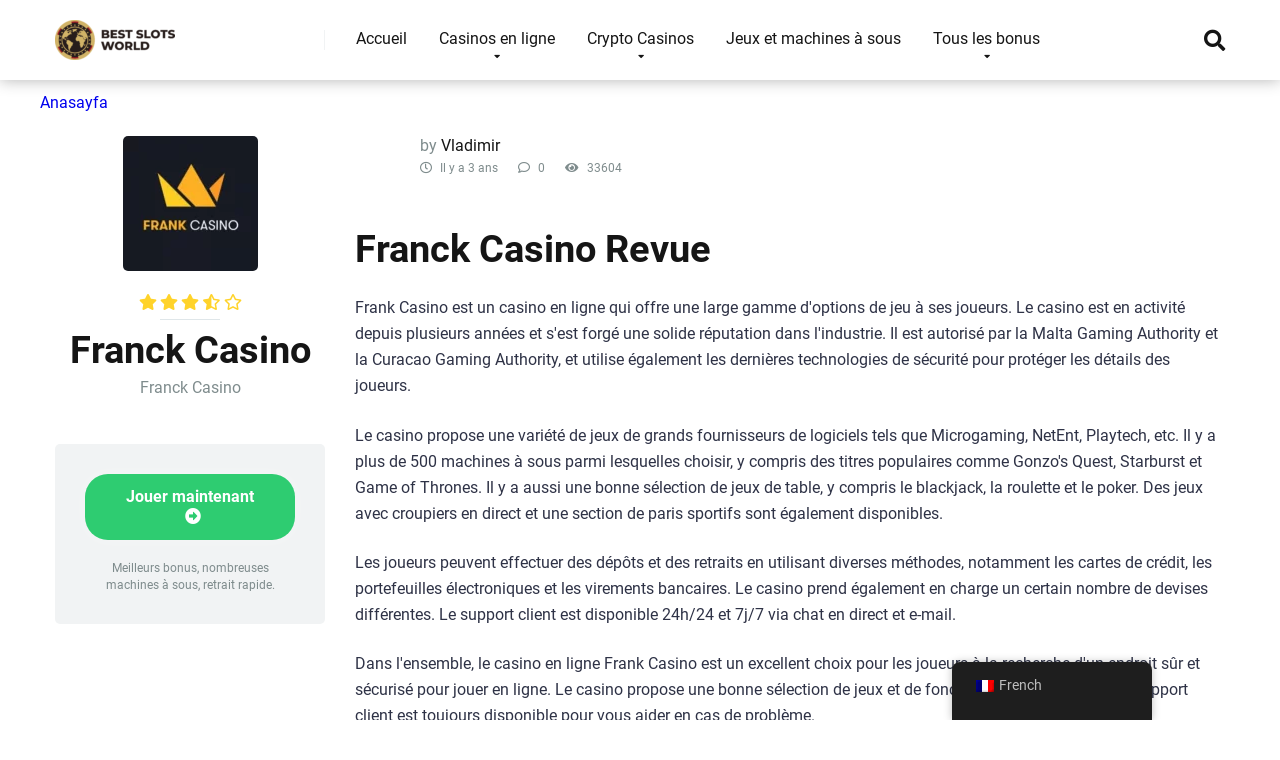

--- FILE ---
content_type: text/html; charset=UTF-8
request_url: https://recoveryspecialties.com/fr/casino/frank-casino/
body_size: 50186
content:
<!DOCTYPE html>
<html lang="fr">
<head><meta charset="UTF-8" /><script>if(navigator.userAgent.match(/MSIE|Internet Explorer/i)||navigator.userAgent.match(/Trident\/7\..*?rv:11/i)){var href=document.location.href;if(!href.match(/[?&]nowprocket/)){if(href.indexOf("?")==-1){if(href.indexOf("#")==-1){document.location.href=href+"?nowprocket=1"}else{document.location.href=href.replace("#","?nowprocket=1#")}}else{if(href.indexOf("#")==-1){document.location.href=href+"&nowprocket=1"}else{document.location.href=href.replace("#","&nowprocket=1#")}}}}</script><script>(()=>{class RocketLazyLoadScripts{constructor(){this.v="1.2.6",this.triggerEvents=["keydown","mousedown","mousemove","touchmove","touchstart","touchend","wheel"],this.userEventHandler=this.t.bind(this),this.touchStartHandler=this.i.bind(this),this.touchMoveHandler=this.o.bind(this),this.touchEndHandler=this.h.bind(this),this.clickHandler=this.u.bind(this),this.interceptedClicks=[],this.interceptedClickListeners=[],this.l(this),window.addEventListener("pageshow",(t=>{this.persisted=t.persisted,this.everythingLoaded&&this.m()})),this.CSPIssue=sessionStorage.getItem("rocketCSPIssue"),document.addEventListener("securitypolicyviolation",(t=>{this.CSPIssue||"script-src-elem"!==t.violatedDirective||"data"!==t.blockedURI||(this.CSPIssue=!0,sessionStorage.setItem("rocketCSPIssue",!0))})),document.addEventListener("DOMContentLoaded",(()=>{this.k()})),this.delayedScripts={normal:[],async:[],defer:[]},this.trash=[],this.allJQueries=[]}p(t){document.hidden?t.t():(this.triggerEvents.forEach((e=>window.addEventListener(e,t.userEventHandler,{passive:!0}))),window.addEventListener("touchstart",t.touchStartHandler,{passive:!0}),window.addEventListener("mousedown",t.touchStartHandler),document.addEventListener("visibilitychange",t.userEventHandler))}_(){this.triggerEvents.forEach((t=>window.removeEventListener(t,this.userEventHandler,{passive:!0}))),document.removeEventListener("visibilitychange",this.userEventHandler)}i(t){"HTML"!==t.target.tagName&&(window.addEventListener("touchend",this.touchEndHandler),window.addEventListener("mouseup",this.touchEndHandler),window.addEventListener("touchmove",this.touchMoveHandler,{passive:!0}),window.addEventListener("mousemove",this.touchMoveHandler),t.target.addEventListener("click",this.clickHandler),this.L(t.target,!0),this.S(t.target,"onclick","rocket-onclick"),this.C())}o(t){window.removeEventListener("touchend",this.touchEndHandler),window.removeEventListener("mouseup",this.touchEndHandler),window.removeEventListener("touchmove",this.touchMoveHandler,{passive:!0}),window.removeEventListener("mousemove",this.touchMoveHandler),t.target.removeEventListener("click",this.clickHandler),this.L(t.target,!1),this.S(t.target,"rocket-onclick","onclick"),this.M()}h(){window.removeEventListener("touchend",this.touchEndHandler),window.removeEventListener("mouseup",this.touchEndHandler),window.removeEventListener("touchmove",this.touchMoveHandler,{passive:!0}),window.removeEventListener("mousemove",this.touchMoveHandler)}u(t){t.target.removeEventListener("click",this.clickHandler),this.L(t.target,!1),this.S(t.target,"rocket-onclick","onclick"),this.interceptedClicks.push(t),t.preventDefault(),t.stopPropagation(),t.stopImmediatePropagation(),this.M()}O(){window.removeEventListener("touchstart",this.touchStartHandler,{passive:!0}),window.removeEventListener("mousedown",this.touchStartHandler),this.interceptedClicks.forEach((t=>{t.target.dispatchEvent(new MouseEvent("click",{view:t.view,bubbles:!0,cancelable:!0}))}))}l(t){EventTarget.prototype.addEventListenerWPRocketBase=EventTarget.prototype.addEventListener,EventTarget.prototype.addEventListener=function(e,i,o){"click"!==e||t.windowLoaded||i===t.clickHandler||t.interceptedClickListeners.push({target:this,func:i,options:o}),(this||window).addEventListenerWPRocketBase(e,i,o)}}L(t,e){this.interceptedClickListeners.forEach((i=>{i.target===t&&(e?t.removeEventListener("click",i.func,i.options):t.addEventListener("click",i.func,i.options))})),t.parentNode!==document.documentElement&&this.L(t.parentNode,e)}D(){return new Promise((t=>{this.P?this.M=t:t()}))}C(){this.P=!0}M(){this.P=!1}S(t,e,i){t.hasAttribute&&t.hasAttribute(e)&&(event.target.setAttribute(i,event.target.getAttribute(e)),event.target.removeAttribute(e))}t(){this._(this),"loading"===document.readyState?document.addEventListener("DOMContentLoaded",this.R.bind(this)):this.R()}k(){let t=[];document.querySelectorAll("script[type=rocketlazyloadscript][data-rocket-src]").forEach((e=>{let i=e.getAttribute("data-rocket-src");if(i&&!i.startsWith("data:")){0===i.indexOf("//")&&(i=location.protocol+i);try{const o=new URL(i).origin;o!==location.origin&&t.push({src:o,crossOrigin:e.crossOrigin||"module"===e.getAttribute("data-rocket-type")})}catch(t){}}})),t=[...new Map(t.map((t=>[JSON.stringify(t),t]))).values()],this.T(t,"preconnect")}async R(){this.lastBreath=Date.now(),this.j(this),this.F(this),this.I(),this.W(),this.q(),await this.A(this.delayedScripts.normal),await this.A(this.delayedScripts.defer),await this.A(this.delayedScripts.async);try{await this.U(),await this.H(this),await this.J()}catch(t){console.error(t)}window.dispatchEvent(new Event("rocket-allScriptsLoaded")),this.everythingLoaded=!0,this.D().then((()=>{this.O()})),this.N()}W(){document.querySelectorAll("script[type=rocketlazyloadscript]").forEach((t=>{t.hasAttribute("data-rocket-src")?t.hasAttribute("async")&&!1!==t.async?this.delayedScripts.async.push(t):t.hasAttribute("defer")&&!1!==t.defer||"module"===t.getAttribute("data-rocket-type")?this.delayedScripts.defer.push(t):this.delayedScripts.normal.push(t):this.delayedScripts.normal.push(t)}))}async B(t){if(await this.G(),!0!==t.noModule||!("noModule"in HTMLScriptElement.prototype))return new Promise((e=>{let i;function o(){(i||t).setAttribute("data-rocket-status","executed"),e()}try{if(navigator.userAgent.indexOf("Firefox/")>0||""===navigator.vendor||this.CSPIssue)i=document.createElement("script"),[...t.attributes].forEach((t=>{let e=t.nodeName;"type"!==e&&("data-rocket-type"===e&&(e="type"),"data-rocket-src"===e&&(e="src"),i.setAttribute(e,t.nodeValue))})),t.text&&(i.text=t.text),i.hasAttribute("src")?(i.addEventListener("load",o),i.addEventListener("error",(function(){i.setAttribute("data-rocket-status","failed-network"),e()})),setTimeout((()=>{i.isConnected||e()}),1)):(i.text=t.text,o()),t.parentNode.replaceChild(i,t);else{const i=t.getAttribute("data-rocket-type"),s=t.getAttribute("data-rocket-src");i?(t.type=i,t.removeAttribute("data-rocket-type")):t.removeAttribute("type"),t.addEventListener("load",o),t.addEventListener("error",(i=>{this.CSPIssue&&i.target.src.startsWith("data:")?(console.log("WPRocket: data-uri blocked by CSP -> fallback"),t.removeAttribute("src"),this.B(t).then(e)):(t.setAttribute("data-rocket-status","failed-network"),e())})),s?(t.removeAttribute("data-rocket-src"),t.src=s):t.src="data:text/javascript;base64,"+window.btoa(unescape(encodeURIComponent(t.text)))}}catch(i){t.setAttribute("data-rocket-status","failed-transform"),e()}}));t.setAttribute("data-rocket-status","skipped")}async A(t){const e=t.shift();return e&&e.isConnected?(await this.B(e),this.A(t)):Promise.resolve()}q(){this.T([...this.delayedScripts.normal,...this.delayedScripts.defer,...this.delayedScripts.async],"preload")}T(t,e){var i=document.createDocumentFragment();t.forEach((t=>{const o=t.getAttribute&&t.getAttribute("data-rocket-src")||t.src;if(o&&!o.startsWith("data:")){const s=document.createElement("link");s.href=o,s.rel=e,"preconnect"!==e&&(s.as="script"),t.getAttribute&&"module"===t.getAttribute("data-rocket-type")&&(s.crossOrigin=!0),t.crossOrigin&&(s.crossOrigin=t.crossOrigin),t.integrity&&(s.integrity=t.integrity),i.appendChild(s),this.trash.push(s)}})),document.head.appendChild(i)}j(t){let e={};function i(i,o){return e[o].eventsToRewrite.indexOf(i)>=0&&!t.everythingLoaded?"rocket-"+i:i}function o(t,o){!function(t){e[t]||(e[t]={originalFunctions:{add:t.addEventListener,remove:t.removeEventListener},eventsToRewrite:[]},t.addEventListener=function(){arguments[0]=i(arguments[0],t),e[t].originalFunctions.add.apply(t,arguments)},t.removeEventListener=function(){arguments[0]=i(arguments[0],t),e[t].originalFunctions.remove.apply(t,arguments)})}(t),e[t].eventsToRewrite.push(o)}function s(e,i){let o=e[i];e[i]=null,Object.defineProperty(e,i,{get:()=>o||function(){},set(s){t.everythingLoaded?o=s:e["rocket"+i]=o=s}})}o(document,"DOMContentLoaded"),o(window,"DOMContentLoaded"),o(window,"load"),o(window,"pageshow"),o(document,"readystatechange"),s(document,"onreadystatechange"),s(window,"onload"),s(window,"onpageshow");try{Object.defineProperty(document,"readyState",{get:()=>t.rocketReadyState,set(e){t.rocketReadyState=e},configurable:!0}),document.readyState="loading"}catch(t){console.log("WPRocket DJE readyState conflict, bypassing")}}F(t){let e;function i(e){return t.everythingLoaded?e:e.split(" ").map((t=>"load"===t||0===t.indexOf("load.")?"rocket-jquery-load":t)).join(" ")}function o(o){function s(t){const e=o.fn[t];o.fn[t]=o.fn.init.prototype[t]=function(){return this[0]===window&&("string"==typeof arguments[0]||arguments[0]instanceof String?arguments[0]=i(arguments[0]):"object"==typeof arguments[0]&&Object.keys(arguments[0]).forEach((t=>{const e=arguments[0][t];delete arguments[0][t],arguments[0][i(t)]=e}))),e.apply(this,arguments),this}}o&&o.fn&&!t.allJQueries.includes(o)&&(o.fn.ready=o.fn.init.prototype.ready=function(e){return t.domReadyFired?e.bind(document)(o):document.addEventListener("rocket-DOMContentLoaded",(()=>e.bind(document)(o))),o([])},s("on"),s("one"),t.allJQueries.push(o)),e=o}o(window.jQuery),Object.defineProperty(window,"jQuery",{get:()=>e,set(t){o(t)}})}async H(t){const e=document.querySelector("script[data-webpack]");e&&(await async function(){return new Promise((t=>{e.addEventListener("load",t),e.addEventListener("error",t)}))}(),await t.K(),await t.H(t))}async U(){this.domReadyFired=!0;try{document.readyState="interactive"}catch(t){}await this.G(),document.dispatchEvent(new Event("rocket-readystatechange")),await this.G(),document.rocketonreadystatechange&&document.rocketonreadystatechange(),await this.G(),document.dispatchEvent(new Event("rocket-DOMContentLoaded")),await this.G(),window.dispatchEvent(new Event("rocket-DOMContentLoaded"))}async J(){try{document.readyState="complete"}catch(t){}await this.G(),document.dispatchEvent(new Event("rocket-readystatechange")),await this.G(),document.rocketonreadystatechange&&document.rocketonreadystatechange(),await this.G(),window.dispatchEvent(new Event("rocket-load")),await this.G(),window.rocketonload&&window.rocketonload(),await this.G(),this.allJQueries.forEach((t=>t(window).trigger("rocket-jquery-load"))),await this.G();const t=new Event("rocket-pageshow");t.persisted=this.persisted,window.dispatchEvent(t),await this.G(),window.rocketonpageshow&&window.rocketonpageshow({persisted:this.persisted}),this.windowLoaded=!0}m(){document.onreadystatechange&&document.onreadystatechange(),window.onload&&window.onload(),window.onpageshow&&window.onpageshow({persisted:this.persisted})}I(){const t=new Map;document.write=document.writeln=function(e){const i=document.currentScript;i||console.error("WPRocket unable to document.write this: "+e);const o=document.createRange(),s=i.parentElement;let n=t.get(i);void 0===n&&(n=i.nextSibling,t.set(i,n));const c=document.createDocumentFragment();o.setStart(c,0),c.appendChild(o.createContextualFragment(e)),s.insertBefore(c,n)}}async G(){Date.now()-this.lastBreath>45&&(await this.K(),this.lastBreath=Date.now())}async K(){return document.hidden?new Promise((t=>setTimeout(t))):new Promise((t=>requestAnimationFrame(t)))}N(){this.trash.forEach((t=>t.remove()))}static run(){const t=new RocketLazyLoadScripts;t.p(t)}}RocketLazyLoadScripts.run()})();</script>

<meta http-equiv="X-UA-Compatible" content="IE=edge" />
<meta name="viewport" id="viewport" content="width=device-width, initial-scale=1.0, maximum-scale=1.0, minimum-scale=1.0, user-scalable=no" />
<meta name='robots' content='index, follow, max-image-preview:large, max-snippet:-1, max-video-preview:-1' />
	<style></style>
	
	
	<title>Frank Casino - Les meilleures machines à sous du monde</title><link rel="preload" data-rocket-preload as="font" href="https://use.fontawesome.com/releases/v5.12.0/webfonts/fa-regular-400.woff2" crossorigin><link rel="preload" data-rocket-preload as="font" href="https://use.fontawesome.com/releases/v5.12.0/webfonts/fa-solid-900.woff2" crossorigin><link rel="preload" data-rocket-preload as="font" href="https://fonts.gstatic.com/s/roboto/v32/KFOmCnqEu92Fr1Mu7GxKOzY.woff2" crossorigin><link rel="preload" data-rocket-preload as="font" href="https://fonts.gstatic.com/s/roboto/v32/KFOmCnqEu92Fr1Mu4mxK.woff2" crossorigin><link rel="preload" data-rocket-preload as="font" href="https://fonts.gstatic.com/s/roboto/v32/KFOlCnqEu92Fr1MmWUlfBBc4.woff2" crossorigin><link rel="preload" data-rocket-preload as="font" href="https://fonts.gstatic.com/s/roboto/v32/KFOlCnqEu92Fr1MmYUtfBBc4.woff2" crossorigin><style id="wpr-usedcss">img.emoji{display:inline!important;border:none!important;box-shadow:none!important;height:1em!important;width:1em!important;margin:0 .07em!important;vertical-align:-.1em!important;background:0 0!important;padding:0!important}.sc_card{box-shadow:0 2px 2px 0 rgba(0,0,0,.16),0 0 0 1px rgba(0,0,0,.08);border-radius:4px;background:#fff;margin:2em auto;width:100%;overflow:hidden;padding:1em;box-sizing:border-box}.sc_card h1,.sc_card h2,.sc_card h3{font-size:1em;line-height:1.2em;margin:0 0 1em;font-weight:700}.sc_card p{font-size:1em}.sc_card p:last-child{margin-bottom:0}.sc_card p:empty{display:none;margin-bottom:0}.sc_card img{margin-bottom:1em}@media (max-width:468px){.sc_card p{padding:0 1em 1em}}.sc_fs_faq summary:focus{outline:0}.sc_fs_faq summary *{margin:0;display:inline;padding:0}.sc_fs_faq summary+div{overflow:hidden}.sc_fs_faq summary+div img{margin-top:0}.sc_fs_card__animate summary{display:block;cursor:pointer;position:relative;padding:1em 1em 1em 2em}.sc_fs_card__animate summary:before{content:"";position:absolute;top:1.5em;left:1em;transform:rotate(0);transform-origin:0.2rem 50%;transition:.25s transform ease;border:.4rem solid transparent;border-left-color:inherit}.sc_fs_card__animate[open]>summary:before{transform:rotate(90deg)}.sc_fs_card__animate{padding:0}.sc_fs_card__animate .sc_fs_faq__content{padding:0 1em 1em}.sc_fs_card__animate .sc_fs_faq__content>:first-child{margin-top:0}:where(.wp-block-button__link){border-radius:9999px;box-shadow:none;padding:calc(.667em + 2px) calc(1.333em + 2px);text-decoration:none}:where(.wp-block-calendar table:not(.has-background) th){background:#ddd}:where(.wp-block-columns){margin-bottom:1.75em}:where(.wp-block-columns.has-background){padding:1.25em 2.375em}:where(.wp-block-post-comments input[type=submit]){border:none}:where(.wp-block-cover-image:not(.has-text-color)),:where(.wp-block-cover:not(.has-text-color)){color:#fff}:where(.wp-block-cover-image.is-light:not(.has-text-color)),:where(.wp-block-cover.is-light:not(.has-text-color)){color:#000}:where(.wp-block-file){margin-bottom:1.5em}:where(.wp-block-file__button){border-radius:2em;display:inline-block;padding:.5em 1em}:where(.wp-block-file__button):is(a):active,:where(.wp-block-file__button):is(a):focus,:where(.wp-block-file__button):is(a):hover,:where(.wp-block-file__button):is(a):visited{box-shadow:none;color:#fff;opacity:.85;text-decoration:none}:where(.wp-block-latest-comments:not([style*=line-height] .wp-block-latest-comments__comment)){line-height:1.1}:where(.wp-block-latest-comments:not([style*=line-height] .wp-block-latest-comments__comment-excerpt p)){line-height:1.8}ol,ul{box-sizing:border-box}:where(.wp-block-navigation.has-background .wp-block-navigation-item a:not(.wp-element-button)),:where(.wp-block-navigation.has-background .wp-block-navigation-submenu a:not(.wp-element-button)){padding:.5em 1em}:where(.wp-block-navigation .wp-block-navigation__submenu-container .wp-block-navigation-item a:not(.wp-element-button)),:where(.wp-block-navigation .wp-block-navigation__submenu-container .wp-block-navigation-submenu a:not(.wp-element-button)),:where(.wp-block-navigation .wp-block-navigation__submenu-container .wp-block-navigation-submenu button.wp-block-navigation-item__content),:where(.wp-block-navigation .wp-block-navigation__submenu-container .wp-block-pages-list__item button.wp-block-navigation-item__content){padding:.5em 1em}:where(p.has-text-color:not(.has-link-color)) a{color:inherit}:where(.wp-block-post-excerpt){margin-bottom:var(--wp--style--block-gap);margin-top:var(--wp--style--block-gap)}:where(.wp-block-pullquote){margin:0 0 1em}:where(.wp-block-search__button){border:1px solid #ccc;padding:6px 10px}:where(.wp-block-search__button-inside .wp-block-search__inside-wrapper){border:1px solid #949494;box-sizing:border-box;padding:4px}:where(.wp-block-search__button-inside .wp-block-search__inside-wrapper) .wp-block-search__input{border:none;border-radius:0;padding:0 4px}:where(.wp-block-search__button-inside .wp-block-search__inside-wrapper) .wp-block-search__input:focus{outline:0}:where(.wp-block-search__button-inside .wp-block-search__inside-wrapper) :where(.wp-block-search__button){padding:4px 8px}:where(.wp-block-term-description){margin-bottom:var(--wp--style--block-gap);margin-top:var(--wp--style--block-gap)}:where(pre.wp-block-verse){font-family:inherit}:root{--wp--preset--font-size--normal:16px;--wp--preset--font-size--huge:42px}.aligncenter{clear:both}.screen-reader-text{clip:rect(1px,1px,1px,1px);word-wrap:normal!important;border:0;-webkit-clip-path:inset(50%);clip-path:inset(50%);height:1px;margin:-1px;overflow:hidden;padding:0;position:absolute;width:1px}.screen-reader-text:focus{clip:auto!important;background-color:#ddd;-webkit-clip-path:none;clip-path:none;color:#444;display:block;font-size:1em;height:auto;left:5px;line-height:normal;padding:15px 23px 14px;text-decoration:none;top:5px;width:auto;z-index:100000}html :where(.has-border-color){border-style:solid}html :where([style*=border-top-color]){border-top-style:solid}html :where([style*=border-right-color]){border-right-style:solid}html :where([style*=border-bottom-color]){border-bottom-style:solid}html :where([style*=border-left-color]){border-left-style:solid}html :where([style*=border-width]){border-style:solid}html :where([style*=border-top-width]){border-top-style:solid}html :where([style*=border-right-width]){border-right-style:solid}html :where([style*=border-bottom-width]){border-bottom-style:solid}html :where([style*=border-left-width]){border-left-style:solid}html :where(img[class*=wp-image-]){height:auto;max-width:100%}:where(figure){margin:0 0 1em}html :where(.is-position-sticky){--wp-admin--admin-bar--position-offset:var(--wp-admin--admin-bar--height,0px)}@media screen and (max-width:600px){html :where(.is-position-sticky){--wp-admin--admin-bar--position-offset:0px}}body{--wp--preset--color--black:#000000;--wp--preset--color--cyan-bluish-gray:#abb8c3;--wp--preset--color--white:#ffffff;--wp--preset--color--pale-pink:#f78da7;--wp--preset--color--vivid-red:#cf2e2e;--wp--preset--color--luminous-vivid-orange:#ff6900;--wp--preset--color--luminous-vivid-amber:#fcb900;--wp--preset--color--light-green-cyan:#7bdcb5;--wp--preset--color--vivid-green-cyan:#00d084;--wp--preset--color--pale-cyan-blue:#8ed1fc;--wp--preset--color--vivid-cyan-blue:#0693e3;--wp--preset--color--vivid-purple:#9b51e0;--wp--preset--color--mercury-main:#3c6382;--wp--preset--color--mercury-second:#eb2f06;--wp--preset--color--mercury-white:#fff;--wp--preset--color--mercury-gray:#263238;--wp--preset--color--mercury-emerald:#2edd6c;--wp--preset--color--mercury-alizarin:#e74c3c;--wp--preset--color--mercury-wisteria:#8e44ad;--wp--preset--color--mercury-peter-river:#3498db;--wp--preset--color--mercury-clouds:#ecf0f1;--wp--preset--gradient--vivid-cyan-blue-to-vivid-purple:linear-gradient(135deg,rgba(6, 147, 227, 1) 0%,rgb(155, 81, 224) 100%);--wp--preset--gradient--light-green-cyan-to-vivid-green-cyan:linear-gradient(135deg,rgb(122, 220, 180) 0%,rgb(0, 208, 130) 100%);--wp--preset--gradient--luminous-vivid-amber-to-luminous-vivid-orange:linear-gradient(135deg,rgba(252, 185, 0, 1) 0%,rgba(255, 105, 0, 1) 100%);--wp--preset--gradient--luminous-vivid-orange-to-vivid-red:linear-gradient(135deg,rgba(255, 105, 0, 1) 0%,rgb(207, 46, 46) 100%);--wp--preset--gradient--very-light-gray-to-cyan-bluish-gray:linear-gradient(135deg,rgb(238, 238, 238) 0%,rgb(169, 184, 195) 100%);--wp--preset--gradient--cool-to-warm-spectrum:linear-gradient(135deg,rgb(74, 234, 220) 0%,rgb(151, 120, 209) 20%,rgb(207, 42, 186) 40%,rgb(238, 44, 130) 60%,rgb(251, 105, 98) 80%,rgb(254, 248, 76) 100%);--wp--preset--gradient--blush-light-purple:linear-gradient(135deg,rgb(255, 206, 236) 0%,rgb(152, 150, 240) 100%);--wp--preset--gradient--blush-bordeaux:linear-gradient(135deg,rgb(254, 205, 165) 0%,rgb(254, 45, 45) 50%,rgb(107, 0, 62) 100%);--wp--preset--gradient--luminous-dusk:linear-gradient(135deg,rgb(255, 203, 112) 0%,rgb(199, 81, 192) 50%,rgb(65, 88, 208) 100%);--wp--preset--gradient--pale-ocean:linear-gradient(135deg,rgb(255, 245, 203) 0%,rgb(182, 227, 212) 50%,rgb(51, 167, 181) 100%);--wp--preset--gradient--electric-grass:linear-gradient(135deg,rgb(202, 248, 128) 0%,rgb(113, 206, 126) 100%);--wp--preset--gradient--midnight:linear-gradient(135deg,rgb(2, 3, 129) 0%,rgb(40, 116, 252) 100%);--wp--preset--font-size--small:13px;--wp--preset--font-size--medium:20px;--wp--preset--font-size--large:36px;--wp--preset--font-size--x-large:42px;--wp--preset--spacing--20:0.44rem;--wp--preset--spacing--30:0.67rem;--wp--preset--spacing--40:1rem;--wp--preset--spacing--50:1.5rem;--wp--preset--spacing--60:2.25rem;--wp--preset--spacing--70:3.38rem;--wp--preset--spacing--80:5.06rem;--wp--preset--shadow--natural:6px 6px 9px rgba(0, 0, 0, .2);--wp--preset--shadow--deep:12px 12px 50px rgba(0, 0, 0, .4);--wp--preset--shadow--sharp:6px 6px 0px rgba(0, 0, 0, .2);--wp--preset--shadow--outlined:6px 6px 0px -3px rgba(255, 255, 255, 1),6px 6px rgba(0, 0, 0, 1);--wp--preset--shadow--crisp:6px 6px 0px rgba(0, 0, 0, 1)}:where(.is-layout-flex){gap:.5em}:where(.is-layout-grid){gap:.5em}:where(.wp-block-post-template.is-layout-flex){gap:1.25em}:where(.wp-block-post-template.is-layout-grid){gap:1.25em}:where(.wp-block-columns.is-layout-flex){gap:2em}:where(.wp-block-columns.is-layout-grid){gap:2em}.trp-language-switcher-container.trp-floater-ls-names.trp-bottom-right.trp-color-light{min-width:200px}.trp-language-switcher-container.trp-floater-ls-names.trp-bottom-right.trp-color-dark{min-width:200px}.trp-language-switcher-container.trp-floater-ls-names.trp-top-right.trp-color-light{min-width:200px}.trp-language-switcher-container.trp-floater-ls-names.trp-top-right.trp-color-dark{min-width:200px}.trp-language-switcher-container.trp-floater-ls-names.trp-bottom-left.trp-color-light{min-width:200px}.trp-language-switcher-container.trp-floater-ls-names.trp-bottom-left.trp-color-dark{min-width:200px}.trp-language-switcher-container.trp-floater-ls-names.trp-top-left.trp-color-light{min-width:200px}.trp-language-switcher-container.trp-floater-ls-names.trp-top-left.trp-color-dark{min-width:200px}#trp-floater-ls.trp-language-switcher-container.trp-floater-ls-flags.trp-top-left.trp-color-dark.trp-poweredby:hover{position:fixed;z-index:9999999;top:0;bottom:auto;display:block;width:192px;height:auto;border-radius:0 0 8px 8px;box-shadow:0 0 8px rgba(0,0,0,.25)}#trp-floater-ls.trp-language-switcher-container.trp-floater-ls-flags.trp-top-left.trp-color-light.trp-poweredby:hover{position:fixed;z-index:9999999;top:0;bottom:auto;display:block;width:192px;height:auto;border-radius:0 0 8px 8px;box-shadow:0 0 8px rgba(0,0,0,.25)}#trp-floater-ls.trp-language-switcher-container.trp-floater-ls-flags.trp-top-right.trp-color-dark.trp-poweredby:hover{position:fixed;z-index:9999999;top:0;bottom:auto;display:block;width:192px;height:auto;border-radius:0 0 8px 8px;box-shadow:0 0 8px rgba(0,0,0,.25)}#trp-floater-ls.trp-language-switcher-container.trp-floater-ls-flags.trp-top-right.trp-color-light.trp-poweredby:hover{position:fixed;z-index:9999999;top:0;bottom:auto;display:block;width:192px;height:auto;border-radius:0 0 8px 8px;box-shadow:0 0 8px rgba(0,0,0,.25)}#trp-floater-ls-current-language .trp-floater-ls-disabled-language.trp-ls-disabled-language{margin-top:6px}#trp-floater-ls-language-list .trp-language-wrap.trp-floater-ls-disabled-language.trp-ls-disabled-language:hover{padding:0;width:auto}#trp-floater-ls .trp-language-switcher-container.trp-floater-ls-codes.trp-top-left.trp-color-light.trp-poweredby.trp-with-flags.trp-floater-ls-disabled-language.trp-ls-disabled-language.trp-floater-ls-disabled-language.trp-ls-disabled-language{margin-bottom:10px;margin-top:0}#trp-floater-ls{position:fixed;z-index:9999999;bottom:0;display:block;overflow:hidden;height:58px;text-align:center;box-shadow:0 0 8px rgba(0,0,0,.25)}.trp-floater-ls-disabled-language.trp-ls-disabled-language{width:auto}#trp-floater-ls:hover{position:fixed;z-index:9999999;bottom:0;display:block;height:auto;border-radius:8px 8px 0 0;box-shadow:0 0 8px rgba(0,0,0,.25)}#trp-floater-ls.trp-color-dark{background:#1e1e1e;box-shadow:0 0 8px rgba(0,0,0,.25);border-radius:8px 8px 0 0}.trp-language-switcher-container.trp-floater-ls-codes.trp-bottom-right.trp-color-light.trp-poweredby:hover{width:192px}.trp-language-switcher-container.trp-floater-ls-codes.trp-bottom-right.trp-color-dark.trp-poweredby:hover{width:192px}#trp-floater-ls.trp-bottom-right{top:auto;bottom:0;right:10%}@media screen and (max-width:1000px){#trp-floater-ls-language-list{display:flex;flex-direction:column}.trp-language-switcher-container.trp-floater-ls-names.trp-bottom-right.trp-color-light.trp-poweredby{right:10%;min-width:105px}.trp-language-switcher-container.trp-floater-ls-names.trp-bottom-left.trp-color-light.trp-poweredby{left:10%;min-width:105px}.trp-language-switcher-container.trp-floater-ls-names.trp-bottom-right.trp-color-dark.trp-poweredby{right:10%;min-width:105px}.trp-language-switcher-container.trp-floater-ls-names.trp-bottom-left.trp-color-dark.trp-poweredby{left:10%;min-width:105px}.trp-language-switcher-container.trp-floater-ls-codes.trp-bottom-right.trp-color-dark.trp-poweredby{right:10%;min-width:66px}.trp-language-switcher-container.trp-floater-ls-codes.trp-bottom-left.trp-color-dark.trp-poweredby{left:10%;min-width:66px}.trp-language-switcher-container.trp-floater-ls-codes.trp-bottom-right.trp-color-light.trp-poweredby{right:10%;min-width:66px}.trp-language-switcher-container.trp-floater-ls-codes.trp-bottom-left.trp-color-light.trp-poweredby{left:10%;min-width:66px}.trp-language-switcher-container.trp-floater-ls-flags.trp-bottom-right.trp-color-dark.trp-poweredby{right:10%;min-width:105px}.trp-language-switcher-container.trp-floater-ls-flags.trp-bottom-left.trp-color-dark.trp-poweredby{left:10%;min-width:105px}.trp-language-switcher-container.trp-floater-ls-flags.trp-bottom-right.trp-color-light.trp-poweredby{right:10%;min-width:105px}.trp-language-switcher-container.trp-floater-ls-flags.trp-bottom-left.trp-color-light.trp-poweredby{left:10%;min-width:105px}.trp-language-switcher-container.trp-floater-ls-names.trp-bottom-right.trp-color-light{right:10%;min-width:105px}.trp-language-switcher-container.trp-floater-ls-names.trp-bottom-left.trp-color-light{left:10%;min-width:105px}.trp-language-switcher-container.trp-floater-ls-names.trp-bottom-right.trp-color-dark{right:10%;min-width:105px}.trp-language-switcher-container.trp-floater-ls-names.trp-bottom-left.trp-color-dark{left:10%;min-width:105px}.trp-language-switcher-container.trp-floater-ls-codes.trp-bottom-right.trp-color-dark{right:10%;min-width:66px}.trp-language-switcher-container.trp-floater-ls-codes.trp-bottom-left.trp-color-dark{left:10%;min-width:66px}.trp-language-switcher-container.trp-floater-ls-codes.trp-bottom-right.trp-color-light{right:10%;min-width:66px}.trp-language-switcher-container.trp-floater-ls-codes.trp-bottom-left.trp-color-light{left:10%;min-width:66px}.trp-language-switcher-container.trp-floater-ls-flags.trp-bottom-right.trp-color-dark{right:10%;min-width:60px}.trp-language-switcher-container.trp-floater-ls-flags.trp-bottom-left.trp-color-dark{left:10%;min-width:60px}.trp-language-switcher-container.trp-floater-ls-flags.trp-bottom-right.trp-color-light{right:10%;min-width:60px}.trp-language-switcher-container.trp-floater-ls-flags.trp-bottom-left.trp-color-light{left:10%;min-width:60px}}@media screen and (max-width:500px){#trp-floater-ls-language-list{display:flex;flex-direction:column}#trp-floater-ls:hover .trp-language-wrap a.trp-floater-ls-disabled-language{margin-top:0}.trp-floater-ls-disabled-language{margin-top:0!important;padding-top:16px!important}.trp-language-switcher-container.trp-floater-ls-names.trp-bottom-right.trp-color-light.trp-poweredby{right:10%;min-width:105px}.trp-language-switcher-container.trp-floater-ls-names.trp-bottom-left.trp-color-light.trp-poweredby{left:10%;min-width:105px}.trp-language-switcher-container.trp-floater-ls-names.trp-bottom-right.trp-color-dark.trp-poweredby{right:10%;min-width:105px}.trp-language-switcher-container.trp-floater-ls-names.trp-bottom-left.trp-color-dark.trp-poweredby{left:10%;min-width:105px}.trp-language-switcher-container.trp-floater-ls-codes.trp-bottom-right.trp-color-dark.trp-poweredby{right:10%;min-width:66px}.trp-language-switcher-container.trp-floater-ls-codes.trp-bottom-left.trp-color-dark.trp-poweredby{left:10%;min-width:66px}.trp-language-switcher-container.trp-floater-ls-codes.trp-bottom-right.trp-color-light.trp-poweredby{right:10%;min-width:66px}.trp-language-switcher-container.trp-floater-ls-codes.trp-bottom-left.trp-color-light.trp-poweredby{left:10%;min-width:66px}.trp-language-switcher-container.trp-floater-ls-flags.trp-bottom-right.trp-color-dark.trp-poweredby{right:10%;min-width:60px}.trp-language-switcher-container.trp-floater-ls-flags.trp-bottom-left.trp-color-dark.trp-poweredby{left:10%;min-width:60px}.trp-language-switcher-container.trp-floater-ls-flags.trp-bottom-right.trp-color-light.trp-poweredby{right:10%;min-width:60px}.trp-language-switcher-container.trp-floater-ls-flags.trp-bottom-left.trp-color-light.trp-poweredby{left:10%;min-width:60px}.trp-language-switcher-container.trp-floater-ls-names.trp-bottom-right.trp-color-light{right:10%;min-width:105px}.trp-language-switcher-container.trp-floater-ls-names.trp-bottom-left.trp-color-light{left:10%;min-width:105px}.trp-language-switcher-container.trp-floater-ls-names.trp-bottom-right.trp-color-dark{right:10%;min-width:105px}.trp-language-switcher-container.trp-floater-ls-names.trp-bottom-left.trp-color-dark{left:10%;min-width:105px}.trp-language-switcher-container.trp-floater-ls-codes.trp-bottom-right.trp-color-dark{right:10%;min-width:66px}.trp-language-switcher-container.trp-floater-ls-codes.trp-bottom-left.trp-color-dark{left:10%;min-width:66px}.trp-language-switcher-container.trp-floater-ls-codes.trp-bottom-right.trp-color-light{right:10%;min-width:66px}.trp-language-switcher-container.trp-floater-ls-codes.trp-bottom-left.trp-color-light{left:10%;min-width:66px}.trp-language-switcher-container.trp-floater-ls-flags.trp-bottom-right.trp-color-dark{right:10%;min-width:60px}.trp-language-switcher-container.trp-floater-ls-flags.trp-bottom-left.trp-color-dark{left:10%;min-width:60px}.trp-language-switcher-container.trp-floater-ls-flags.trp-bottom-right.trp-color-light{right:10%;min-width:60px}.trp-language-switcher-container.trp-floater-ls-flags.trp-bottom-left.trp-color-light{left:10%;min-width:60px}}#trp-floater-ls-language-list{display:none}#trp-floater-ls .trp-language-wrap.trp-language-wrap-bottom{padding:11px}#trp-floater-ls:focus #trp-floater-ls-current-language,#trp-floater-ls:hover #trp-floater-ls-current-language{display:none}#trp-floater-ls:focus #trp-floater-ls-language-list,#trp-floater-ls:hover #trp-floater-ls-language-list{display:block}#trp-floater-ls-current-language a{display:block;padding:10px 12px;font-size:90%}.trp-language-wrap a{display:block;padding:10px 12px;font-size:90%}#trp-floater-ls-current-language .trp-floater-ls-disabled-language.trp-ls-disabled-language{display:block;padding:10px 24px;font-size:90%}#trp-floater-ls-current-language,#trp-floater-ls-language-list{text-align:left}#trp-floater-ls-current-language.trp-with-flags,#trp-floater-ls-language-list.trp-with-flags{text-align:left}#trp-floater-ls-current-language{display:block;width:100%;height:100%}.trp-language-switcher-container.trp-floater-ls-flags.trp-bottom-left.trp-color-dark #trp-floater-ls-current-language,.trp-language-switcher-container.trp-floater-ls-flags.trp-bottom-left.trp-color-dark.trp-poweredby #trp-floater-ls-current-language,.trp-language-switcher-container.trp-floater-ls-flags.trp-bottom-left.trp-color-light.trp-poweredby #trp-floater-ls-current-language,.trp-language-switcher-container.trp-floater-ls-flags.trp-bottom-right.trp-color-dark #trp-floater-ls-current-language,.trp-language-switcher-container.trp-floater-ls-flags.trp-bottom-right.trp-color-dark.trp-poweredby #trp-floater-ls-current-language,.trp-language-switcher-container.trp-floater-ls-flags.trp-bottom-right.trp-color-light #trp-floater-ls-current-language,.trp-language-switcher-container.trp-floater-ls-flags.trp-bottom-right.trp-color-light.trp-poweredby #trp-floater-ls-current-language,.trp-language-switcher-container.trp-floater-ls-flags.trp-top-left.trp-color-dark #trp-floater-ls-current-language,.trp-language-switcher-container.trp-floater-ls-flags.trp-top-left.trp-color-dark.trp-poweredby #trp-floater-ls-current-language,.trp-language-switcher-container.trp-floater-ls-flags.trp-top-left.trp-color-light #trp-floater-ls-current-language,.trp-language-switcher-container.trp-floater-ls-flags.trp-top-left.trp-color-light.trp-poweredby #trp-floater-ls-current-language,.trp-language-switcher-container.trp-floater-ls-flags.trp-top-right.trp-color-dark #trp-floater-ls-current-language,.trp-language-switcher-container.trp-floater-ls-flags.trp-top-right.trp-color-dark.trp-poweredby #trp-floater-ls-current-language,.trp-language-switcher-container.trp-floater-ls-flags.trp-top-right.trp-color-light #trp-floater-ls-current-language,.trp-language-switcher-container.trp-floater-ls-flags.trp-top-right.trp-color-light.trp-poweredby #trp-floater-ls-current-language{display:block;width:100%;height:100%;padding-top:3px}.trp-language-switcher-container.trp-floater-ls-flags.trp-top-left .trp-language-wrap,.trp-language-switcher-container.trp-floater-ls-flags.trp-top-right .trp-language-wrap{padding:9px!important}.trp-language-switcher-container.trp-floater-ls-codes.trp-top-left .trp-language-wrap,.trp-language-switcher-container.trp-floater-ls-codes.trp-top-right .trp-language-wrap{padding:0 9px 9px!important}.trp-language-switcher-container.trp-floater-ls-codes.trp-bottom-left .trp-language-wrap,.trp-language-switcher-container.trp-floater-ls-codes.trp-bottom-right .trp-language-wrap{padding:9px 9px 6px!important}.trp-language-switcher-container.trp-floater-ls-names.trp-top-left .trp-language-wrap,.trp-language-switcher-container.trp-floater-ls-names.trp-top-right .trp-language-wrap{padding:0 12px 12px!important}.trp-language-switcher-container.trp-floater-ls-names.trp-bottom-left .trp-language-wrap,.trp-language-switcher-container.trp-floater-ls-names.trp-bottom-right .trp-language-wrap{padding:12px 12px 6px!important}#trp-floater-ls div:not(#trp-floater-poweredby)>a{display:flex!important;flex-direction:row;flex-wrap:wrap;align-items:center}.trp-color-dark #trp-floater-ls-current-language a,.trp-color-dark #trp-floater-ls-language-list a{color:#bdbdbd}.trp-color-dark #trp-floater-ls-current-language a,.trp-color-dark #trp-floater-ls-language-list a,.trp-with-flags.trp-color-dark #trp-floater-ls-current-language a{display:block;width:auto;overflow:hidden;text-overflow:ellipsis;white-space:nowrap}.trp-color-dark #trp-floater-ls-language-list .trp-language-wrap a:hover{color:#fff;background:#4f4f4f;border-radius:2px}.trp-floater-ls-disabled-language{margin-top:6px}#trp-floater-ls .trp-floater-ls-disabled-language{pointer-events:none;cursor:default}#trp-floater-ls .trp-with-flags .trp-flag-image{margin-right:5px;vertical-align:middle;height:auto;max-width:100%;display:inline;padding:0}.trp-flag-image:dir(rtl){margin-left:5px}#trp-floater-ls a{text-decoration:none}#trp-floater-ls-language-list{max-height:300px;overflow-y:auto}.trp-language-switcher{height:42px;position:relative;box-sizing:border-box;width:200px;text-overflow:ellipsis;white-space:nowrap}.trp-language-switcher>div{box-sizing:border-box;padding:4px 20px 3px 13px;border:1.5px solid #949494;border-radius:2px;background-image:var(--wpr-bg-653f413a-bc31-409f-a5d5-7045f1e89207);background-repeat:no-repeat;background-position:calc(100% - 20px) calc(1em + 2px),calc(100% - 3px) calc(1em + 0px);background-size:8px 8px,8px 8px;background-repeat:no-repeat;background-color:#fff}.trp-language-switcher>div:hover{background-image:none}.trp-language-switcher>div>a{display:block;padding:7px 12px;border-radius:3px;text-decoration:none;color:#1e1e1e;font-style:normal;font-weight:400;font-size:16px}.trp-language-switcher>div>a:hover{background:#f0f0f0;border-radius:2px}.trp-language-switcher>div>a.trp-ls-shortcode-disabled-language{cursor:default}.trp-language-switcher>div>a.trp-ls-shortcode-disabled-language:hover{background:0 0}.trp-language-switcher>div>a>img{display:inline;margin:0 3px;width:18px;height:12px;border-radius:0}.trp-language-switcher .trp-ls-shortcode-current-language{display:inline-block}.trp-language-switcher:focus .trp-ls-shortcode-current-language,.trp-language-switcher:hover .trp-ls-shortcode-current-language{visibility:hidden}.trp-language-switcher .trp-ls-shortcode-language{display:inline-block;height:1px;overflow:hidden;visibility:hidden;z-index:1;max-height:250px;overflow-y:auto;left:0;top:0;min-height:auto}.trp-language-switcher:focus .trp-ls-shortcode-language,.trp-language-switcher:hover .trp-ls-shortcode-language{visibility:visible;max-height:250px;padding:4px 13px;height:auto;overflow-y:auto;position:absolute;left:0;top:0;display:inline-block!important;min-height:auto}.no-js .owl-carousel{display:block}.owl-height{transition:height .5s ease-in-out}.animated{-webkit-animation-duration:1s;animation-duration:1s;-webkit-animation-fill-mode:both;animation-fill-mode:both}@-webkit-keyframes swing{20%{-webkit-transform:rotate(15deg);transform:rotate(15deg)}40%{-webkit-transform:rotate(-10deg);transform:rotate(-10deg)}60%{-webkit-transform:rotate(5deg);transform:rotate(5deg)}80%{-webkit-transform:rotate(-5deg);transform:rotate(-5deg)}100%{-webkit-transform:rotate(0);transform:rotate(0)}}@keyframes swing{20%{-webkit-transform:rotate(15deg);-ms-transform:rotate(15deg);transform:rotate(15deg)}40%{-webkit-transform:rotate(-10deg);-ms-transform:rotate(-10deg);transform:rotate(-10deg)}60%{-webkit-transform:rotate(5deg);-ms-transform:rotate(5deg);transform:rotate(5deg)}80%{-webkit-transform:rotate(-5deg);-ms-transform:rotate(-5deg);transform:rotate(-5deg)}100%{-webkit-transform:rotate(0);-ms-transform:rotate(0);transform:rotate(0)}}.swing{-webkit-transform-origin:top center;-ms-transform-origin:top center;transform-origin:top center;-webkit-animation-name:swing;animation-name:swing}@-webkit-keyframes fadeIn{0%{opacity:0}100%{opacity:1}}@keyframes fadeIn{0%{opacity:0}100%{opacity:1}}.fadeIn{-webkit-animation-name:fadeIn;animation-name:fadeIn}@-webkit-keyframes fadeOut{0%{opacity:1}100%{opacity:0}}@keyframes fadeOut{0%{opacity:1}100%{opacity:0}}.fadeOut{-webkit-animation-name:fadeOut;animation-name:fadeOut}@-webkit-keyframes flip{0%{-webkit-transform:perspective(400px) translateZ(0) rotateY(0) scale(1);transform:perspective(400px) translateZ(0) rotateY(0) scale(1);-webkit-animation-timing-function:ease-out;animation-timing-function:ease-out}40%{-webkit-transform:perspective(400px) translateZ(150px) rotateY(170deg) scale(1);transform:perspective(400px) translateZ(150px) rotateY(170deg) scale(1);-webkit-animation-timing-function:ease-out;animation-timing-function:ease-out}50%{-webkit-transform:perspective(400px) translateZ(150px) rotateY(190deg) scale(1);transform:perspective(400px) translateZ(150px) rotateY(190deg) scale(1);-webkit-animation-timing-function:ease-in;animation-timing-function:ease-in}80%{-webkit-transform:perspective(400px) translateZ(0) rotateY(360deg) scale(.95);transform:perspective(400px) translateZ(0) rotateY(360deg) scale(.95);-webkit-animation-timing-function:ease-in;animation-timing-function:ease-in}100%{-webkit-transform:perspective(400px) translateZ(0) rotateY(360deg) scale(1);transform:perspective(400px) translateZ(0) rotateY(360deg) scale(1);-webkit-animation-timing-function:ease-in;animation-timing-function:ease-in}}@keyframes flip{0%{-webkit-transform:perspective(400px) translateZ(0) rotateY(0) scale(1);-ms-transform:perspective(400px) translateZ(0) rotateY(0) scale(1);transform:perspective(400px) translateZ(0) rotateY(0) scale(1);-webkit-animation-timing-function:ease-out;animation-timing-function:ease-out}40%{-webkit-transform:perspective(400px) translateZ(150px) rotateY(170deg) scale(1);-ms-transform:perspective(400px) translateZ(150px) rotateY(170deg) scale(1);transform:perspective(400px) translateZ(150px) rotateY(170deg) scale(1);-webkit-animation-timing-function:ease-out;animation-timing-function:ease-out}50%{-webkit-transform:perspective(400px) translateZ(150px) rotateY(190deg) scale(1);-ms-transform:perspective(400px) translateZ(150px) rotateY(190deg) scale(1);transform:perspective(400px) translateZ(150px) rotateY(190deg) scale(1);-webkit-animation-timing-function:ease-in;animation-timing-function:ease-in}80%{-webkit-transform:perspective(400px) translateZ(0) rotateY(360deg) scale(.95);-ms-transform:perspective(400px) translateZ(0) rotateY(360deg) scale(.95);transform:perspective(400px) translateZ(0) rotateY(360deg) scale(.95);-webkit-animation-timing-function:ease-in;animation-timing-function:ease-in}100%{-webkit-transform:perspective(400px) translateZ(0) rotateY(360deg) scale(1);-ms-transform:perspective(400px) translateZ(0) rotateY(360deg) scale(1);transform:perspective(400px) translateZ(0) rotateY(360deg) scale(1);-webkit-animation-timing-function:ease-in;animation-timing-function:ease-in}}.animated.flip{-webkit-backface-visibility:visible;-ms-backface-visibility:visible;backface-visibility:visible;-webkit-animation-name:flip;animation-name:flip}a,article,b,big,body,canvas,caption,code,div,dl,dt,em,fieldset,form,h1,h2,h3,html,i,iframe,img,ins,label,legend,li,object,ol,p,section,span,strong,summary,table,tbody,time,tr,tt,ul,var,video{margin:0;padding:0;border:0;font-size:100%;vertical-align:baseline}article,section{display:block}ol,ul{list-style:none}table{border-collapse:collapse;border-spacing:0}html{overflow-x:hidden;box-sizing:border-box}*,:after,:before{box-sizing:inherit}body{background-color:#fff;color:#2e3246;font-family:Roboto,sans-serif;font-weight:400;font-size:16px;line-height:100%;-webkit-font-smoothing:antialiased;margin:0 auto;padding:0;overflow:hidden}::-webkit-input-placeholder{color:#2d3436}::-moz-placeholder{color:#2d3436;opacity:1}:focus::-moz-placeholder,:focus::-webkit-input-placeholder{color:transparent}h1,h1 a,h2,h2 a,h3,h3 a{font-family:Roboto,sans-serif;font-weight:700;-webkit-backface-visibility:hidden;color:#151515}h1,h1 a{font-size:3.157em;line-height:1.2em}h2,h2 a{font-size:2.369em;line-height:1.2em}h3,h3 a{font-size:1.777em;line-height:1.2em}img{max-width:100%;height:auto;-webkit-backface-visibility:hidden}iframe,object,video{max-width:100%}input,textarea{outline:0;outline:0}input[type=text]:focus{outline:0}a,a:visited{text-decoration:none;-webkit-transition:.3s ease-in-out;-moz-transition:.3s ease-in-out;-ms-transition:.3s ease-in-out;-o-transition:.3s ease-in-out;transition:all .3s ease-in-out}a:hover{text-decoration:none}a:active,a:focus{outline:0}div{-webkit-tap-highlight-color:transparent;display:block}div::-webkit-scrollbar{width:0}p{line-height:1.65em}input[type=email],input[type=password],input[type=search],input[type=text],input[type=url],select,textarea{color:#2d3436;font-family:Roboto,sans-serif;font-weight:400;font-size:1em;line-height:1.45em;background-color:#fefeff;border-radius:5px;border-top:0;border-left:0;border-right:0;border-bottom:1px solid #e4e4e4;width:100%;padding:11px 15px;-webkit-appearance:none}input[type=search]{background-color:#f1f3f4}input[type=email],input[type=password],input[type=search],input[type=text],input[type=url],select{height:45px}textarea{padding:15px}input[type=submit]{width:100%;background-color:#be2edd;border:0;padding:11px 30px;font-family:Roboto,sans-serif;font-weight:700;font-size:1em;line-height:1.45em;height:45px;color:#fff;border-radius:5px;-webkit-appearance:none;text-align:center;cursor:pointer;-webkit-transition:.3s ease-in-out;-moz-transition:.3s ease-in-out;-ms-transition:.3s ease-in-out;-o-transition:.3s ease-in-out;transition:all .3s ease-in-out}input[type=submit]:hover{background-color:#57606f}.space-wrapper{max-width:1200px;margin:0 auto;padding:0}.space-page-wrapper{max-width:1200px;margin:0 auto;padding:0 0 60px}.space-box{background-color:#fff}.relative{position:relative}.absolute{position:absolute}.fixed{position:fixed}.left{float:left}.right{float:right}.text-center{text-align:center}.box-100{width:100%}.box-25{width:25%}.box-33{width:33.33333333%}.box-50{width:50%}.box-66{width:66.66666666%}.box-75{width:75%}.clear{clear:both}.aligncenter{display:block;margin:0 auto;padding-bottom:2.9em;text-align:center}.space-close-icon{top:0;right:0;width:20px;height:21px;cursor:pointer}.space-close-icon .to-right{top:10px;left:0;width:20px;height:1px;background-color:#7f8c8d;-moz-transform:rotate(135deg);-ms-transform:rotate(135deg);-webkit-transform:rotate(135deg);-o-transform:rotate(135deg);transform:rotate(135deg)}.space-close-icon .to-left{top:10px;left:0;width:20px;height:1px;background-color:#7f8c8d;-moz-transform:rotate(45deg);-ms-transform:rotate(45deg);-webkit-transform:rotate(45deg);-o-transform:rotate(45deg);transform:rotate(45deg)}.space-header-height{min-height:80px}.space-header-wrap{width:100%;background-color:#fff;z-index:20;box-shadow:0 0 15px 0 rgba(0,0,0,.3)}.space-header-wrap.fixed{top:0;left:0;right:0;position:fixed}.admin-bar .space-header-wrap.fixed{top:32px}.space-header{width:100%;min-height:80px}.space-header-logo-ins{margin:5px 15px 0;position:relative}.space-header-logo-ins:after{position:absolute;content:'';width:1px;height:20px;right:0;top:25px;background-color:#e9edf0}.space-header-logo a{padding-top:15px;display:inline-block;font-family:Roboto,sans-serif;font-weight:700;color:#2d3436;line-height:0}.space-header-logo span{display:block;font-family:Roboto,sans-serif;font-weight:400;font-size:.75em;line-height:1em;color:#7f8c8d}.space-header-menu ul.main-menu{padding-right:55px;line-height:100%}.space-header-menu ul.main-menu li{float:left;position:relative;padding:0;margin:0;color:#2d3436;font-family:Roboto,sans-serif;font-size:1em;line-height:1em;font-weight:400}.space-header-menu ul.main-menu li:last-child{margin-right:0}.space-header-menu ul.main-menu li a{font-family:Roboto,sans-serif;color:#151515;text-decoration:none;font-weight:400;padding:31px 16px;border-bottom:2px solid transparent;display:block}.space-header-menu ul.main-menu li a:hover,.space-header-menu ul.main-menu li:hover a{color:#be2edd;border-bottom:2px solid #be2edd}.space-header-menu ul.main-menu li.menu-item-has-children a:after{content:"\f0dd";font-family:'Font Awesome 5 Free'!important;position:absolute;font-weight:700;font-size:10px;bottom:18px;text-align:center;right:0;left:0;margin:0 auto}.space-header-menu ul.main-menu li ul.sub-menu{display:block!important;background-color:#fff;padding:15px 0;position:absolute;top:100px;left:-15px;width:220px;box-shadow:0 0 15px 0 rgba(0,0,0,.3);opacity:0;border-radius:5px;visibility:hidden;-webkit-transition:.3s ease-in-out;-moz-transition:.3s ease-in-out;-ms-transition:.3s ease-in-out;-o-transition:.3s ease-in-out;transition:all .3s ease-in-out}.space-header-menu ul.main-menu li:hover ul.sub-menu{top:80px;opacity:1;visibility:visible}.space-header-menu ul.main-menu li ul.sub-menu li{display:block;padding:6px 30px;float:left;position:relative;line-height:1.2em;width:100%}.space-header-menu ul.main-menu li ul.sub-menu li a{display:inline-block;padding:0;color:#34495e;text-decoration:none;font-weight:400;border-bottom:1px solid transparent}.space-header-menu ul.main-menu li ul.sub-menu li a:hover{border-bottom:1px solid transparent;color:#b2bec3;text-decoration:none}.space-header-menu ul.main-menu li.menu-item-has-children ul.sub-menu li a:after{display:none}.space-header-menu ul.main-menu li ul.sub-menu li.menu-item-has-children ul{position:absolute;top:15px;left:220px;z-index:10;opacity:0;visibility:hidden;-webkit-transition:.3s ease-in-out;-moz-transition:.3s ease-in-out;-ms-transition:.3s ease-in-out;-o-transition:.3s ease-in-out;transition:all .3s ease-in-out}.space-header-menu ul.main-menu li ul.sub-menu li.menu-item-has-children:hover ul{top:-15px;opacity:1;visibility:visible}.space-header-menu ul.main-menu li ul.sub-menu li.menu-item-has-children:after{content:"\f0da";font-family:'Font Awesome 5 Free'!important;font-weight:900;position:absolute;font-size:10px;top:7px;right:15px}ul.main-menu>li.new>a:before{content:"New";font-weight:700;position:absolute;font-size:10px;line-height:10px;color:#fff;background-color:#4cd137;display:inline-block;top:14px;right:1px;padding:2px 7px;border-radius:8px}ul.main-menu>li.best>a:before{content:"Best";font-weight:700;position:absolute;font-size:10px;line-height:10px;color:#151515;background-color:#f0ff00;display:inline-block;top:14px;right:1px;padding:2px 7px;border-radius:8px}ul.main-menu>li.top>a:before{content:"Top";font-weight:700;position:absolute;font-size:10px;line-height:10px;color:#fff;background-color:#f22613;display:inline-block;top:14px;right:1px;padding:2px 7px;border-radius:8px}ul.main-menu>li.fair>a:before{content:"Fair";font-weight:700;position:absolute;font-size:10px;line-height:10px;color:#fff;background-color:#8c14fc;display:inline-block;top:14px;right:1px;padding:2px 7px;border-radius:8px}.space-header-search{top:30px;bottom:0;right:15px;margin:0;color:#151515;font-size:1.333em;line-height:1em;height:1em;cursor:pointer}.desktop-search-close-button .to-left,.desktop-search-close-button .to-right{background-color:#7f8c8d}.space-header-search-block{height:100%;width:100%;padding:0;margin:0;bottom:0;left:0;right:0;top:0;background-color:#f5f6fa;opacity:0;visibility:hidden;z-index:100000;-webkit-transition:.3s ease-in-out;-moz-transition:.3s ease-in-out;-ms-transition:.3s ease-in-out;-o-transition:.3s ease-in-out;transition:all .3s ease-in-out}.space-header-search-block.active{opacity:1;visibility:visible}.space-header-search-block-ins{max-width:1170px;height:100px;margin:auto;top:0;right:0;bottom:0;left:0}.desktop-search-close-button{top:20px;right:45px}.space-header-search-block input[type=search]{width:100%;float:none;height:auto;background:0 0;font-family:Roboto,sans-serif;font-weight:700;font-size:3.157em;line-height:1.2em;color:#2d3436;border:0;border-bottom:1px solid #e9edf0;padding:20px 30px;border-radius:0}.space-mobile-menu-icon{width:24px;top:20px;right:0;cursor:pointer;overflow:hidden;display:none}.space-mobile-menu-icon div:first-child{width:24px;height:4px;border-radius:2px;background-color:#2d3436;margin-bottom:4px}.space-mobile-menu-icon div:nth-child(2){width:24px;height:4px;border-radius:2px;background-color:#2d3436;margin-bottom:4px}.space-mobile-menu-icon div:nth-child(3){width:24px;height:4px;border-radius:2px;background-color:#2d3436}.space-header-2-top-soc .space-mobile-menu-icon{width:21px}.space-header-2-top-soc .space-mobile-menu-icon div:first-child{width:21px;border-radius:3px}.space-header-2-top-soc .space-mobile-menu-icon div:nth-child(2){width:11px;border-radius:3px}.space-header-2-top-soc .space-mobile-menu-icon div:nth-child(3){width:21px;border-radius:3px}.space-mobile-menu{top:0;bottom:0;left:0;right:0;background-color:rgba(45,52,54,.95);z-index:100000;margin:0;padding:0;overflow-y:auto;width:100%;display:block;opacity:0;visibility:hidden;-webkit-transition:.3s ease-in-out;-moz-transition:.3s ease-in-out;-ms-transition:.3s ease-in-out;-o-transition:.3s ease-in-out;transition:all .3s ease-in-out}.space-mobile-menu.active{opacity:1;visibility:visible}.space-mobile-menu-block{overflow-y:auto;width:100%;max-width:320px;display:block;top:0;bottom:0;right:0;background-color:#fff;background-repeat:no-repeat;background-size:cover;background-position:top center}.space-mobile-menu-block-ins{padding:45px 30px}.space-mobile-menu-header{overflow:hidden;margin-bottom:45px}.space-mobile-menu-header a{display:inline-block;font-family:Roboto,sans-serif;font-weight:700;line-height:0;color:#2d3436}.space-mobile-menu-header a.text-logo{text-transform:uppercase;font-size:1.333em;line-height:1em}.space-mobile-menu-header span{display:block;font-family:Roboto,sans-serif;font-weight:400;font-size:.75em;line-height:1.45em;color:#7f8c8d}.space-mobile-menu-close-button{top:20px;right:20px}.space-mobile-menu-list{-webkit-backface-visibility:hidden;backface-visibility:hidden;overflow:hidden}.space-mobile-menu-list ul{width:100%;position:relative}.space-mobile-menu-list ul li{width:100%;position:relative;font-family:Roboto,sans-serif;font-weight:700;font-size:1em;line-height:1em;color:#2d3436;text-align:left;-webkit-tap-highlight-color:transparent;cursor:pointer}.space-mobile-menu-list ul li ul li:first-child{margin-top:0}.space-mobile-menu-list ul li a{position:relative;display:inline-block;padding:10px 0;font-family:Roboto,sans-serif;font-weight:700;font-size:1em;line-height:1em;color:#2d3436}.space-mobile-menu-list>ul>li.new:before{content:"New";font-weight:700;position:absolute;font-size:10px;line-height:10px;color:#fff;background-color:#4cd137;display:inline-block;top:11px;right:25px;padding:2px 7px;border-radius:8px}.space-mobile-menu-list>ul>li.best:before{content:"Best";font-weight:700;position:absolute;font-size:10px;line-height:10px;color:#151515;background-color:#f0ff00;display:inline-block;top:11px;right:25px;padding:2px 7px;border-radius:8px}.space-mobile-menu-list>ul>li.top:before{content:"Top";font-weight:700;position:absolute;font-size:10px;line-height:10px;color:#fff;background-color:#f22613;display:inline-block;top:11px;right:25px;padding:2px 7px;border-radius:8px}.space-mobile-menu-list>ul>li.fair:before{content:"Fair";font-weight:700;position:absolute;font-size:10px;line-height:10px;color:#fff;background-color:#8c14fc;display:inline-block;top:11px;right:25px;padding:2px 7px;border-radius:8px}.space-mobile-menu-list ul li.menu-item-has-children:after{content:"\f0dd";font-family:'Font Awesome 5 Free'!important;position:absolute;font-size:15px;top:7px;right:0;margin:0 auto}.space-mobile-menu-list ul li.menu-item-has-children.space-up:after{content:"\f0de";font-family:'Font Awesome 5 Free'!important;position:absolute;font-size:15px;top:12px;right:0}.space-mobile-menu-list ul li ul.sub-menu{display:none;padding:0 0 0 15px}.space-mobile-menu-copy{margin-top:60px;padding:30px 0;border-top:1px solid rgba(0,0,0,.1);font-family:Roboto,sans-serif;font-weight:400;font-size:.75em;line-height:1.45em;color:#7f8c8d}.space-mobile-menu-copy a{color:#7f8c8d}.space-header-height.dark .space-mobile-menu-icon div{background-color:#fff}.space-header-2-height.dark .space-mobile-menu-icon div{background-color:#888}.space-mobile-menu.dark .space-mobile-menu-block{background-color:#111}.space-mobile-menu.dark .space-mobile-menu-header a{color:#fff}.space-mobile-menu.dark .space-mobile-menu-list ul li{color:#fff}.space-mobile-menu.dark .space-mobile-menu-list ul li a{color:#fff;font-weight:400}.space-mobile-menu.dark .space-mobile-menu-copy{border-top:1px solid #252525}.space-news-8-items{overflow:hidden}.space-news-8-items .owl-nav{position:absolute;bottom:30px;right:45px;width:100px;height:46px;border-radius:23px;color:#fff;font-size:1.333em;line-height:46px;background-color:rgba(0,0,0,.5)}.space-news-8-items .owl-nav button{width:50px;height:46px}.space-news-9-items{overflow:hidden}.space-news-9-items .owl-nav{position:absolute;bottom:30px;right:45px;width:100px;height:46px;border-radius:23px;color:#fff;font-size:1.333em;line-height:46px;background-color:rgba(0,0,0,.5)}.space-news-9-items .owl-nav button{width:50px;height:46px}.space-content-section img{border-radius:5px}.space-page-section-ins{padding-top:41px;display:-webkit-box;display:-moz-box;display:-ms-flexbox;display:-webkit-flex;display:flex;flex-wrap:wrap}.space-page-content-wrap{margin:0 15px}.space-page-content-meta{overflow:hidden;min-height:50px;margin-bottom:45px}.space-page-content-meta-avatar{width:50px;height:50px;top:0;left:0}.space-page-content-meta-avatar img{border-radius:50%}.space-page-content-meta-ins{padding-left:65px}.space-page-content-meta-author{color:#7f8c8d;font-size:1em;line-height:1.45em;font-weight:400;padding:3px 0 5px}.space-page-content-meta-author a{color:#151515}.space-page-content-meta-author a:hover{text-decoration:underline}.space-page-content-meta-data{font-weight:400;font-size:.75em;line-height:1em;color:#7f8c8d}.space-page-content-meta-data span{display:inline-block;margin-right:20px}.space-page-content-meta-data i{padding-right:5px}.space-page-content-box-wrap{border-bottom:1px solid #dfe6e9;padding-bottom:30px;margin:0 0 15px}.page .space-page-content-box-wrap{border-bottom:0;padding-bottom:0;margin:0}.space-page-content{font-weight:400;font-size:1em;line-height:1.65em;color:#2e3246}.space-page-content a{color:#ff2453;text-decoration:underline}.space-page-content a:hover{color:#be2edd}.space-page-content p{padding-bottom:1.45em}.space-page-content p:last-child{padding-bottom:0}.space-page-content h2,.space-page-content h3{margin:23.2px 0}.space-page-content table{width:100%;margin:1.45em 0 2.9em}.space-page-content table tr{border-bottom:1px solid #ededed}.space-page-content dl{margin-bottom:2.9em}.space-page-content dl dt{padding:10px 15px;border-bottom:1px solid #ededed}.space-page-content dl dt{background-color:#fafafa}.space-page-content ol,.space-page-content ul{margin-bottom:1.45em;margin-left:30px}.space-page-content ol li ol,.space-page-content ol li ol li ol,.space-page-content ul li ul,.space-page-content ul li ul li ul{margin-bottom:0}.space-page-content ol{list-style:decimal}.space-page-content ol li,.space-page-content ul li{padding:5px}.space-page-content ul{margin-left:0}.space-page-content ul li{padding:5px 5px 5px 35px;position:relative}.space-page-content ul li:before{content:"\f058";font-family:'Font Awesome 5 Free'!important;font-weight:400;position:absolute;font-size:14px;top:5px;left:7px;color:#ff2453}.space-page-content code{font-weight:700}.space-page-content code{display:inline-flex;font-family:Roboto!important;background-color:#f1f3f4;border-bottom:1px solid #ededed;padding:3px 20px;margin:7px 0;border-radius:2px;overflow-x:auto;font-weight:400}.space-page-content input[type=email],.space-page-content input[type=password],.space-page-content input[type=submit],.space-page-content input[type=text],.space-page-content input[type=url],.space-page-content select,.space-page-content textarea{max-width:100%;width:auto;margin-bottom:10px}.space-footer{overflow:hidden}.space-footer-ins{overflow:hidden;margin:0 auto;max-width:1170px;display:-webkit-box;display:-moz-box;display:-ms-flexbox;display:-webkit-flex;display:flex;flex-wrap:wrap}.space-footer-copy{padding:30px 0;background-color:#111}.space-footer-copy-left{color:#777;font-size:.75em;line-height:1.25em;font-weight:400}.space-footer-copy-left a{color:#777;text-decoration:underline}.space-footer-copy-left a:hover{text-decoration:underline}.space-footer-copy-menu ul{float:right}.space-footer-copy-menu ul li{margin-left:30px;float:left}.space-footer-copy-menu ul li a{color:#777;font-size:.75em;line-height:1.25em;font-weight:400;text-decoration:underline}.space-footer-copy-menu ul li a:hover{text-decoration:underline}#scrolltop{position:fixed;bottom:7px;right:15px;z-index:9999;width:35px;height:35px;text-align:center;font-size:35px;line-height:35px;color:#ff2453;cursor:pointer;text-decoration:none;opacity:0;visibility:hidden;-webkit-transition:.3s ease-in-out;-moz-transition:.3s ease-in-out;-ms-transition:.3s ease-in-out;-o-transition:.3s ease-in-out;transition:all .3s ease-in-out}#scrolltop:hover{color:#57606f}#scrolltop.show{opacity:1;visibility:visible;bottom:15px}.space-single-aces-breadcrumbs{max-width:1200px;margin:0 auto;padding:15px 0 0}.page .space-single-aces-breadcrumbs,.single .space-single-aces-breadcrumbs{padding:0}.single-casino .space-single-aces-breadcrumbs{padding:15px 0 0}.space-aces-content-section{margin-bottom:35px;display:-webkit-box;display:-moz-box;display:-ms-flexbox;display:-webkit-flex;display:flex;flex-wrap:wrap}.space-aces-content-meta{z-index:2}.space-aces-content-meta-ins{margin:0 15px}.space-aces-content-meta-ins h1{font-weight:700;font-size:2.369em;line-height:1.1em}.space-single-casino .space-page-section-ins{padding-top:20px}.space-single-casino .space-page-content-box-wrap{border-bottom:0;padding-bottom:45px;margin:0}.space-single-casino .space-page-content-meta{padding-bottom:30px}.space-casino-content-logo{padding:5px 0 20px}.space-casino-content-logo img{border-radius:5px}.space-casino-content-logo-stars{padding-bottom:10px;margin-bottom:10px}.space-casino-content-logo-stars:after{content:'';position:absolute;bottom:0;left:0;right:0;width:60px;height:1px;margin:0 auto;background-color:#dfe6e9}.space-casino-content-logo-stars i{font-size:1em;line-height:1em;color:#ff2453;padding:0 2px}.space-casino-content-logo-stars .star-rating .star-full:before{content:"\f005";font-weight:900}.space-casino-content-logo-stars .star-rating .star-half:before{content:"\f5c0";font-weight:900}.space-casino-content-logo-stars .star-rating .star-empty:before{content:"\f005";font-weight:400}.space-casino-content-logo-stars .star-rating .star{color:#ff2453;display:inline-block;font-family:'Font Awesome 5 Free'!important;font-size:1em;font-style:normal;line-height:1em;text-align:center;text-decoration:inherit;vertical-align:top;width:1.333em;padding:0 2px}.space-casino-content-logo-stars .star-rating span.screen-reader-text{display:none}.space-casino-content-short-desc{padding:5px 0 0;font-weight:400;font-size:1em;line-height:1.45em;color:#7f8c8d}.space-casino-content-short-desc a{color:#ff2453;text-decoration:underline}.space-casino-content-short-desc a:hover{text-decoration:none}.space-casino-content-button-block{background-color:#f1f3f4;border-radius:5px;padding:10px 30px 30px;margin-top:45px}.space-casino-content-button{padding-top:20px}.space-casino-content-button a{display:inline-block;padding:13px 40px;font-weight:700;font-size:1em;line-height:1.25em;color:#fff;border-radius:23px;background-color:#2ecc71;box-shadow:0 0 15px 0 rgba(255,255,255,.35);-webkit-transition:.5s ease-in-out;-moz-transition:.5s ease-in-out;-ms-transition:.5s ease-in-out;-o-transition:.5s ease-in-out;transition:all .5s ease-in-out}.space-casino-content-button a:hover{box-shadow:0 0 15px 0 rgba(45,221,108,.55)}.space-casino-content-button a i{padding-left:5px}.space-casino-content-info{padding-top:20px;font-weight:400;font-size:.75em;line-height:1.45em;color:#7f8c8d}.space-casino-content-info strong{font-weight:700;font-size:28.43px;line-height:1.25em;color:#111}.space-casino-content-info span{display:inline-block;font-weight:700;font-size:16px;line-height:1.25em;color:#2e3246;padding-bottom:5px}.space-casino-content-info a{color:#ff2453;text-decoration:underline}.space-casino-content-info a:hover{text-decoration:none}.space-casino-content-rating-wrap{z-index:1}.space-casino-content-rating{background-color:#f1f3f4;border-radius:5px;margin-bottom:2px}.space-casino-content-rating-logo{text-align:center;width:100px;height:100px;background-color:#fff;margin:0 auto -50px;padding:0;border-radius:50%;z-index:1;box-shadow:0 0 15px 0 rgba(0,0,0,.15)}.space-casino-content-rating-logo-ins{width:80px;height:80px;padding:0;margin:auto;border-radius:50%;top:0;right:0;bottom:0;left:0}.space-casino-content-rating-logo-ins img{width:80px;height:80px;border-radius:50%}.space-casino-content-rating-ins{padding:60px 30px 20px}.space-casino-content-rating-items{display:-webkit-box;display:-moz-box;display:-ms-flexbox;display:-webkit-flex;display:flex;flex-wrap:wrap}.space-casino-content-rating-item{padding-bottom:20px;display:inline-block}.space-casino-content-rating-item label{display:block;padding-bottom:5px;font-weight:400;font-size:1em;line-height:1.45em;color:#111}.space-casino-content-rating-stars i{font-size:1em;line-height:1em;color:#ff2453;padding:0 2px}.space-casino-content-rating-overall{border-bottom:1px solid #dfe6e9;padding-bottom:30px;margin-bottom:30px}.space-casino-content-rating-overall label{display:block;padding-bottom:5px;font-weight:900;font-size:1.333em;line-height:1.45em;color:#151515}.space-casino-content-rating-overall .star-rating{display:inline-block;background-color:#fff;border-radius:20px;padding:10px 25px;box-shadow:0 1px 1px 0 rgba(0,0,0,.1)}.space-casino-content-rating-overall .star-rating .star-full:before{content:"\f005";font-weight:900}.space-casino-content-rating-overall .star-rating .star-half:before{content:"\f5c0";font-weight:900}.space-casino-content-rating-overall .star-rating .star-empty:before{content:"\f005";font-weight:400}.space-casino-content-rating-overall .star-rating .star{color:#ff2453;display:inline-block;font-family:'Font Awesome 5 Free'!important;font-size:1.333em;font-style:normal;line-height:1;text-align:center;text-decoration:inherit;vertical-align:top;width:1.333em;padding:0 2px}.space-casino-content-rating-overall .star-rating span.screen-reader-text{display:none}.space-aces-content-section .space-page-content-meta{margin-bottom:10px}.space-casino-details{padding-bottom:45px}.space-casino-details-item{display:-webkit-box;display:-moz-box;display:-ms-flexbox;display:-webkit-flex;display:flex;flex-wrap:wrap;border-top:1px solid #dfe6e9;margin-top:30px;padding:20px 0}.space-casino-details-item-title{display:inline-block;line-height:30px}.space-casino-details-item-title span{display:inline-block;text-align:center;margin-right:10px;width:30px;height:30px;background-color:#f1f3f4;border-radius:50%;color:#ff2453;font-size:12px;line-height:30px}.space-casino-details-item-links{display:-webkit-box;display:-moz-box;display:-ms-flexbox;display:-webkit-flex;display:flex;flex-wrap:wrap}.space-casino-details-item-links a{display:inline-block;color:#2e3246;font-size:1em;line-height:1.333em;padding:5px 20px 6px;margin-right:4px;margin-bottom:8px;border-radius:16px;background-color:#f1f3f4}.space-casino-details-item-links a:hover{color:#fff;background-color:#ff2453}.space-casino-details-item-links a.logo-item{font-size:0;line-height:0;padding:0;margin:0 10px 8px 6px;border-radius:0;background-color:transparent}.space-casino-details-item-links a.logo-item:hover{color:transparent;background-color:transparent}.space-casino-details-item-links span{display:inline-block;color:#2e3246;font-size:1em;line-height:1.333em;padding:5px 20px 6px;margin-right:4px;margin-bottom:8px;border-radius:16px;background-color:#f1f3f4}.space-casino-details-item-links span.flag-item{font-size:0;line-height:0;padding:0;margin:0 10px 8px 6px;border-radius:0;background-color:transparent}ul.space-footer-ins{padding-bottom:10px;justify-content:center}ul.space-footer-ins li a{padding:0 5px;color:#ccc;font-size:16px;line-height:1.5;font-weight:400}ul.space-footer-ins li a:active,ul.space-footer-ins li a:focus,ul.space-footer-ins li a:hover{text-decoration:underline}.space-footer-ins a{display:inline-block;margin:0 auto}.space-footer-ins img{max-width:200px}.responsiblegambling{background:#fff;border-radius:5px}.space-footer-copy-left{padding-right:15px}.space-footer-copy-left p,.space-footer-copy-menu p{margin:5px 0;color:#777;font-size:16px;line-height:1.5;font-weight:400}.space-footer-copy-menu+div{width:100%;text-align:center;color:#777;font-size:16px;line-height:1.5;font-weight:400}@media (max-width:1024px){.space-footer-ins img{margin-bottom:10px}.space-footer-ins .space-footer-copy-left{margin:0;padding:0}.space-footer-copy-left p,.space-footer-copy-menu p{text-align:center}}.author-card{display:flex;flex-wrap:wrap;justify-content:space-between;align-items:flex-start;border:1px solid #ccc;padding:20px;border-radius:20px}.author-content{width:calc(100% - 120px)}.author-title{display:block;font-size:12px}.space-header-menu ul.main-menu li a:hover,.space-header-menu ul.main-menu li:hover a,.space-page-content a:hover{color:#3c6382}input[type=submit]{background-color:#3c6382}.space-header-menu ul.main-menu li a:hover,.space-header-menu ul.main-menu li:hover a{border-bottom:2px solid #3c6382}#scrolltop,.space-casino-content-info a,.space-casino-content-logo-stars .star-rating .star,.space-casino-content-logo-stars i,.space-casino-content-rating-overall .star-rating .star,.space-casino-content-rating-stars i,.space-casino-content-short-desc a,.space-casino-details-item-title span,.space-page-content a,.space-page-content ul li:before{color:#eb2f06}.space-casino-details-item-links a:hover{background-color:#eb2f06}.fa-star,.star{color:#ffd32a!important}.space-header-height .space-header-wrap{background-color:#fff}.space-header-height .space-header-logo-ins:after{background-color:#f1f3f4}.space-header-height .space-header-logo a{color:#2d3436}.space-header-height .space-header-logo span{color:#7f8c8d}.space-header-height .space-header-menu ul.main-menu li,.space-header-height .space-header-menu ul.main-menu li a,.space-header-height .space-header-search{color:#151515}.space-header-height .space-mobile-menu-icon div{background-color:#151515}.space-header-height .space-header-menu ul.main-menu li a:hover,.space-header-height .space-header-menu ul.main-menu li:hover a{color:#3c6382;border-bottom:2px solid #3c6382}.space-header-height .space-header-menu ul.main-menu li ul.sub-menu{background-color:#fff}.space-header-height .space-header-menu ul.main-menu li ul.sub-menu li a,.space-header-height .space-header-menu ul.main-menu li ul.sub-menu li.menu-item-has-children:after{color:#34495e;border-bottom:1px solid transparent}.space-header-height .space-header-menu ul.main-menu li ul.sub-menu li a:hover{border-bottom:1px solid transparent;color:#b2bec3;text-decoration:none}.space-header-2-height .space-mobile-menu-icon div{background-color:#7f8c8d}.space-mobile-menu .space-mobile-menu-block{background-color:#fff}.space-mobile-menu .space-mobile-menu-copy{border-top:1px solid #f1f3f4}.space-mobile-menu .space-mobile-menu-copy{color:#7f8c8d}.space-mobile-menu .space-mobile-menu-copy a{color:#7f8c8d}.space-mobile-menu .space-mobile-menu-copy a:hover{color:#151515}.space-mobile-menu .space-mobile-menu-header a{color:#2d3436}.space-mobile-menu .space-mobile-menu-header span{color:#7f8c8d}.space-mobile-menu .space-mobile-menu-list ul li{color:#151515}.space-mobile-menu .space-mobile-menu-list ul li a{color:#151515}.space-mobile-menu .space-close-icon .to-left,.space-mobile-menu .space-close-icon .to-right{background-color:#151515}.space-mobile-menu-list>ul>li.new:before,ul.main-menu>li.new>a:before{content:"New";color:#4f8237;background-color:#badc58}.space-mobile-menu-list>ul>li.best:before,ul.main-menu>li.best>a:before{content:"Best";color:#a88817;background-color:#f6e58d}.space-mobile-menu-list>ul>li.top:before,ul.main-menu>li.top>a:before{content:"Top";color:#a33632;background-color:#ff7979}.space-mobile-menu-list>ul>li.fair:before,ul.main-menu>li.fair>a:before{content:"Fair";color:#7248b5;background-color:#b0aaff}@media screen and (max-width:1199px) and (min-width:1025px){.space-header-height{min-height:60px}.space-header{min-height:60px}.space-header-logo-ins:after{background-color:transparent!important}.space-header-logo{width:66.66666666%}.space-header-logo a{padding-top:5px}.space-header-menu{width:33.33333333%}.space-header-menu ul.main-menu{display:none}.space-header-2-top-soc .space-mobile-menu-icon{top:20px;left:15px;right:auto}.space-header-search{right:55px;top:20px;margin:0}.desktop-search-close-button{top:20px;right:20px}.space-mobile-menu-icon{display:block;top:20px;right:15px}.space-footer-ins{padding-left:15px;padding-right:15px}}@media screen and (max-width:1024px) and (min-width:992px){.space-content-section{width:100%;float:none;margin-bottom:60px}.space-header-height{min-height:60px}.space-header{min-height:60px}.space-header-logo-ins:after{background-color:transparent!important}.space-header-logo{width:66.66666666%}.space-header-logo a{padding-top:5px}.space-header-menu{width:33.33333333%}.space-header-menu ul.main-menu{display:none}.space-header-2-top-soc .space-mobile-menu-icon{top:20px;left:15px;right:auto}.space-header-search{right:55px;top:20px;margin:0}.desktop-search-close-button{top:20px;right:20px}.space-mobile-menu-icon{display:block;top:20px;right:15px}.space-news-8-items .owl-nav{bottom:15px;right:30px}.space-news-9-items .owl-nav{right:30px;bottom:15px}.space-footer-ins{padding-left:15px;padding-right:15px}.space-footer-copy{padding:30px 0}.space-footer-copy-left{width:100%;float:none;margin-bottom:15px;text-align:center}.space-footer-copy-menu{width:100%;float:none}.space-footer-copy-menu ul{position:relative;left:50%;float:left}.space-footer-copy-menu ul li{position:relative;left:-50%;margin-left:10px;margin-right:10px}.space-footer-copy-menu ul li a{font-size:.7862em}}@media screen and (max-width:991px) and (min-width:768px){.space-content-section{width:100%;float:none;margin-bottom:60px}.space-header-height{min-height:60px}.space-header{min-height:60px}.space-header-logo-ins:after{background-color:transparent!important}.space-header-logo{width:66.66666666%}.space-header-logo a{padding-top:5px}.space-header-menu{width:33.33333333%}.space-header-menu ul.main-menu{display:none}.space-header-2-top-soc .space-mobile-menu-icon{top:20px;left:15px;right:auto}.space-header-search{right:55px;top:20px;margin:0}.desktop-search-close-button{top:20px;right:20px}.space-header-search-block-ins{margin-left:15px;margin-right:15px}.space-mobile-menu-icon{display:block;top:20px;right:15px}.space-news-8-items .owl-nav{bottom:15px;right:30px}.space-news-9-items .owl-nav{right:30px;bottom:15px;width:70px;height:30px;border-radius:15px;font-size:1em;line-height:30px}.space-news-9-items .owl-nav button{width:35px;height:30px}.space-footer-ins{padding-left:15px;padding-right:15px}.space-footer-copy{padding:30px 0}.space-footer-copy-left{width:100%;float:none;margin-bottom:15px;text-align:center}.space-footer-copy-menu{width:100%;float:none}.space-footer-copy-menu ul{position:relative;left:50%;float:left}.space-footer-copy-menu ul li{position:relative;left:-50%;margin-left:10px;margin-right:10px}.space-footer-copy-menu ul li a{font-size:.7862em}.style-1-without-sidebar .space-aces-content-meta{width:33.3333333%}.style-1-without-sidebar .space-aces-content-box{width:66.6666666%}}@media screen and (max-width:767px) and (min-width:480px){h2,h2 a{font-size:1.777em}h3,h3 a{font-size:1.333em}.space-content-section{width:100%;float:none;margin-bottom:60px}.space-header-height{min-height:60px}.space-header{min-height:60px}.space-header-logo-ins:after{background-color:transparent!important}.space-header-logo{width:66.66666666%}.space-header-logo a{padding-top:5px}.space-header-menu{width:33.33333333%}.space-header-menu ul.main-menu{display:none}.space-header-2-top-soc .space-mobile-menu-icon{top:20px;left:15px;right:auto}.space-header-search{right:55px;top:20px;margin:0}.desktop-search-close-button{top:20px;right:15px}.space-header-search-block-ins{margin-left:15px;margin-right:15px}.space-header-search-block input[type=search]{width:100%;border-radius:2px}.space-header-search-block input[type=submit]{display:none}.space-mobile-menu-icon{display:block;top:20px;right:15px}.space-news-8-items .owl-nav{bottom:15px;right:30px}.space-news-9-items .owl-nav{right:30px;bottom:15px;width:70px;height:30px;border-radius:15px;font-size:1em;line-height:30px}.space-news-9-items .owl-nav button{width:35px;height:30px}.space-footer-ins{padding-left:15px;padding-right:15px}.space-footer-copy{padding:30px 0}.space-footer-copy-left{width:100%;float:none;margin-bottom:15px;text-align:center}.space-footer-copy-menu{width:100%;float:none}.space-footer-copy-menu ul{position:relative;float:none;text-align:center}.space-footer-copy-menu ul li{position:relative;margin-left:10px;margin-right:10px;margin-bottom:5px;display:inline-block;float:none}.space-footer-copy-menu ul li a{font-size:.7862em}.style-1-without-sidebar .space-aces-content-meta{width:40%}.style-1-without-sidebar .space-aces-content-box{width:60%}.space-casino-details-item{padding-bottom:0}.space-casino-details-item-title{width:100%;margin-bottom:20px}.space-casino-details-item-links{width:100%;text-align:right}}@media screen and (max-width:479px){h2,h2 a{font-size:1.777em}h3,h3 a{font-size:1.333em}.space-content-section{width:100%;float:none;margin-bottom:60px}.space-header-height{min-height:60px}.space-header{min-height:60px}.space-header-logo-ins:after{background-color:transparent!important}.space-header-logo{width:66.66666666%}.space-header-logo a{padding-top:5px}.space-header-menu{width:33.33333333%}.space-header-menu ul.main-menu{display:none}.space-header-2-top-soc .space-mobile-menu-icon{top:20px;left:15px;right:auto}.space-header-search{right:55px;top:20px;margin:0}.desktop-search-close-button{top:20px;right:15px}.space-header-search-block-ins{margin-left:15px;margin-right:15px}.space-header-search-block input[type=search]{width:100%;font-size:1.777em;line-height:1.45em}.space-mobile-menu-icon{display:block;top:20px;right:15px}.space-news-8-items .owl-nav{bottom:15px;right:30px}.space-news-9-items{margin:0 8px;width:auto}.space-news-9-items .owl-nav{right:0;left:0;bottom:15px;margin:0 auto;width:70px;height:30px;border-radius:15px;font-size:1em;line-height:30px}.space-news-9-items .owl-nav button{width:35px;height:30px}.space-page-section-ins{padding-top:30px}.space-page-content h1{font-size:1.777em}.space-footer-ins{padding-left:15px;padding-right:15px}.space-footer-copy{padding:30px 0}.space-footer-copy-left{width:100%;float:none;margin-bottom:15px;text-align:center}.space-footer-copy-menu{width:100%;float:none}.space-footer-copy-menu ul{position:relative;float:none;text-align:center}.space-footer-copy-menu ul li{position:relative;margin-left:10px;margin-right:10px;margin-bottom:5px;display:inline-block;float:none}.space-footer-copy-menu ul li a{font-size:.7862em}.space-aces-content-meta{width:100%;float:none;margin-bottom:30px}.space-aces-content-box{width:100%;float:none}.space-casino-content-button-block{margin-top:30px}.space-casino-content-rating-item{width:100%}.space-casino-details-item{padding-bottom:0}.space-casino-details-item-title{width:100%;margin-bottom:20px}.space-casino-details-item-links{width:100%;text-align:right}}:root{--wpforms-field-border-radius:3px;--wpforms-field-background-color:#ffffff;--wpforms-field-border-color:rgba(0, 0, 0, .25);--wpforms-field-text-color:rgba(0, 0, 0, .7);--wpforms-label-color:rgba(0, 0, 0, .85);--wpforms-label-sublabel-color:rgba(0, 0, 0, .55);--wpforms-label-error-color:#d63637;--wpforms-button-border-radius:3px;--wpforms-button-background-color:#066aab;--wpforms-button-text-color:#ffffff;--wpforms-field-size-input-height:43px;--wpforms-field-size-input-spacing:15px;--wpforms-field-size-font-size:16px;--wpforms-field-size-line-height:19px;--wpforms-field-size-padding-h:14px;--wpforms-field-size-checkbox-size:16px;--wpforms-field-size-sublabel-spacing:5px;--wpforms-field-size-icon-size:1;--wpforms-label-size-font-size:16px;--wpforms-label-size-line-height:19px;--wpforms-label-size-sublabel-font-size:14px;--wpforms-label-size-sublabel-line-height:17px;--wpforms-button-size-font-size:17px;--wpforms-button-size-height:41px;--wpforms-button-size-padding-h:15px;--wpforms-button-size-margin-top:10px}.theiaStickySidebar:after{content:"";display:table;clear:both}.far,.fas{-moz-osx-font-smoothing:grayscale;-webkit-font-smoothing:antialiased;display:inline-block;font-style:normal;font-variant:normal;text-rendering:auto;line-height:1}.fa-arrow-alt-circle-right:before{content:"\f35a"}.fa-arrow-alt-circle-up:before{content:"\f35b"}.fa-chevron-left:before{content:"\f053"}.fa-chevron-right:before{content:"\f054"}.fa-clock:before{content:"\f017"}.fa-comment:before{content:"\f075"}.fa-eye:before{content:"\f06e"}.fa-search:before{content:"\f002"}.fa-star:before{content:"\f005"}@font-face{font-family:"Font Awesome 5 Free";font-style:normal;font-weight:400;font-display:swap;src:url(https://use.fontawesome.com/releases/v5.12.0/webfonts/fa-regular-400.eot);src:url(https://use.fontawesome.com/releases/v5.12.0/webfonts/fa-regular-400.eot?#iefix) format("embedded-opentype"),url(https://use.fontawesome.com/releases/v5.12.0/webfonts/fa-regular-400.woff2) format("woff2"),url(https://use.fontawesome.com/releases/v5.12.0/webfonts/fa-regular-400.woff) format("woff"),url(https://use.fontawesome.com/releases/v5.12.0/webfonts/fa-regular-400.ttf) format("truetype"),url(https://use.fontawesome.com/releases/v5.12.0/webfonts/fa-regular-400.svg#fontawesome) format("svg")}.far{font-weight:400}@font-face{font-family:"Font Awesome 5 Free";font-style:normal;font-weight:900;font-display:swap;src:url(https://use.fontawesome.com/releases/v5.12.0/webfonts/fa-solid-900.eot);src:url(https://use.fontawesome.com/releases/v5.12.0/webfonts/fa-solid-900.eot?#iefix) format("embedded-opentype"),url(https://use.fontawesome.com/releases/v5.12.0/webfonts/fa-solid-900.woff2) format("woff2"),url(https://use.fontawesome.com/releases/v5.12.0/webfonts/fa-solid-900.woff) format("woff"),url(https://use.fontawesome.com/releases/v5.12.0/webfonts/fa-solid-900.ttf) format("truetype"),url(https://use.fontawesome.com/releases/v5.12.0/webfonts/fa-solid-900.svg#fontawesome) format("svg")}.far,.fas{font-family:"Font Awesome 5 Free"}.fas{font-weight:900}@font-face{font-family:Roboto;font-style:normal;font-weight:400;font-display:swap;src:url(https://fonts.gstatic.com/s/roboto/v32/KFOmCnqEu92Fr1Mu7GxKOzY.woff2) format('woff2');unicode-range:U+0100-02AF,U+0304,U+0308,U+0329,U+1E00-1E9F,U+1EF2-1EFF,U+2020,U+20A0-20AB,U+20AD-20C0,U+2113,U+2C60-2C7F,U+A720-A7FF}@font-face{font-family:Roboto;font-style:normal;font-weight:400;font-display:swap;src:url(https://fonts.gstatic.com/s/roboto/v32/KFOmCnqEu92Fr1Mu4mxK.woff2) format('woff2');unicode-range:U+0000-00FF,U+0131,U+0152-0153,U+02BB-02BC,U+02C6,U+02DA,U+02DC,U+0304,U+0308,U+0329,U+2000-206F,U+2074,U+20AC,U+2122,U+2191,U+2193,U+2212,U+2215,U+FEFF,U+FFFD}@font-face{font-family:Roboto;font-style:normal;font-weight:700;font-display:swap;src:url(https://fonts.gstatic.com/s/roboto/v32/KFOlCnqEu92Fr1MmWUlfBBc4.woff2) format('woff2');unicode-range:U+0000-00FF,U+0131,U+0152-0153,U+02BB-02BC,U+02C6,U+02DA,U+02DC,U+0304,U+0308,U+0329,U+2000-206F,U+2074,U+20AC,U+2122,U+2191,U+2193,U+2212,U+2215,U+FEFF,U+FFFD}@font-face{font-family:Roboto;font-style:normal;font-weight:900;font-display:swap;src:url(https://fonts.gstatic.com/s/roboto/v32/KFOlCnqEu92Fr1MmYUtfBBc4.woff2) format('woff2');unicode-range:U+0000-00FF,U+0131,U+0152-0153,U+02BB-02BC,U+02C6,U+02DA,U+02DC,U+0304,U+0308,U+0329,U+2000-206F,U+2074,U+20AC,U+2122,U+2191,U+2193,U+2212,U+2215,U+FEFF,U+FFFD}@keyframes rotate-forever{0%{transform:rotate(0)}100%{transform:rotate(360deg)}}@keyframes spinner-loader{0%{transform:rotate(0)}100%{transform:rotate(360deg)}}.pum-container,.pum-content,.pum-content+.pum-close,.pum-content+.pum-close:active,.pum-content+.pum-close:focus,.pum-content+.pum-close:hover,.pum-overlay,.pum-title{background:0 0;border:none;bottom:auto;clear:none;cursor:default;float:none;font-family:inherit;font-size:medium;font-style:normal;font-weight:400;height:auto;left:auto;letter-spacing:normal;line-height:normal;max-height:none;max-width:none;min-height:0;min-width:0;overflow:visible;position:static;right:auto;text-align:left;text-decoration:none;text-indent:0;text-transform:none;top:auto;visibility:visible;white-space:normal;width:auto;z-index:auto}.pum-container .pum-content+.pum-close>span,.pum-content,.pum-title{position:relative;z-index:1}.pum-overlay,html.pum-open.pum-open-overlay-disabled.pum-open-fixed .pum-container,html.pum-open.pum-open-overlay.pum-open-fixed .pum-container{position:fixed}.pum-overlay{height:100%;width:100%;top:0;left:0;right:0;bottom:0;z-index:1999999999;overflow:initial;display:none;transition:.15s ease-in-out}.pum-overlay.pum-form-submission-detected,.pum-overlay.pum-preview{display:block}.pum-overlay,.pum-overlay *,.pum-overlay :after,.pum-overlay :before,.pum-overlay:after,.pum-overlay:before{box-sizing:border-box}.pum-container{top:100px;position:absolute;margin-bottom:3em;z-index:1999999999}.pum-container.pum-responsive{left:50%;margin-left:-47.5%;width:95%;height:auto;overflow:visible}.pum-container.pum-responsive img{max-width:100%;height:auto}@media only screen and (min-width:1024px){.pum-container.pum-responsive.pum-responsive-nano{margin-left:-5%;width:10%}.pum-container.pum-responsive.pum-responsive-micro{margin-left:-10%;width:20%}.pum-container.pum-responsive.pum-responsive-tiny{margin-left:-15%;width:30%}.pum-container.pum-responsive.pum-responsive-small{margin-left:-20%;width:40%}.pum-container.pum-responsive.pum-responsive-medium{margin-left:-30%;width:60%}.pum-container.pum-responsive.pum-responsive-normal{margin-left:-30%;width:70%}.pum-container.pum-responsive.pum-responsive-large{margin-left:-35%;width:80%}.pum-container.pum-responsive.pum-responsive-xlarge{margin-left:-47.5%;width:95%}.pum-container.pum-responsive.pum-position-fixed{position:fixed}}@media only screen and (max-width:1024px){.pum-container.pum-responsive.pum-position-fixed{position:absolute}}.pum-container.custom-position{left:auto;top:auto;margin-left:inherit}.pum-container .pum-title{margin-bottom:.5em}.pum-container .pum-content>:last-child,.pum-form__message:last-child{margin-bottom:0}.pum-container .pum-content:focus{outline:0}.pum-container .pum-content>:first-child{margin-top:0}.pum-container .pum-content+.pum-close{text-decoration:none;text-align:center;line-height:1;position:absolute;cursor:pointer;min-width:1em;z-index:2;background-color:transparent}.pum-container.pum-scrollable .pum-content{overflow:auto;overflow-y:scroll;max-height:95%}.pum-overlay.pum-overlay-disabled{visibility:hidden}.pum-overlay.pum-overlay-disabled::-webkit-scrollbar{display:block}.pum-overlay.pum-overlay-disabled .pum-container{visibility:visible}.popmake-close,.pum-overlay.pum-click-to-close{cursor:pointer}html.pum-open.pum-open-overlay,html.pum-open.pum-open-overlay.pum-open-fixed .pum-overlay{overflow:hidden}html.pum-open.pum-open-overlay.pum-open-scrollable body>:not([aria-modal=true]){padding-right:15px}html.pum-open.pum-open-overlay.pum-open-scrollable .pum-overlay.pum-active{overflow-y:scroll;-webkit-overflow-scrolling:touch}html.pum-open.pum-open-overlay-disabled.pum-open-scrollable .pum-overlay.pum-active{position:static;height:auto;width:auto}.pum-form{margin:0 auto 16px}.pum-form__field{margin-bottom:1em}.pum-form__field label{font-weight:700}.pum-form__field input[type=date],.pum-form__field select{margin:0 auto;font-size:18px;line-height:26px;text-align:center;padding:3px;vertical-align:middle}.pum-form__field select{padding:5px 3px}.pum-form__loader{font-size:2em;animation-duration:.75s;animation-iteration-count:infinite;animation-name:rotate-forever;animation-timing-function:linear;height:.75em;width:.75em;border:.25em solid rgba(0,0,0,.5);border-right-color:transparent;border-radius:50%;display:inline-block}.pum-form__submit{position:relative}.pum-form__submit .pum-form__loader{margin-left:.5em;border:.25em solid rgba(255,255,255,.5);border-right-color:transparent}.pum-form__messages{display:none;border:1px solid rgba(0,0,0,.25);margin-bottom:.5em;padding:1em;position:relative}.pum-form__message{margin-bottom:.5em}.pum-form__message--error{color:red!important;border-color:red}.pum-form__message--success{color:green!important;border-color:green}.pum-form--loading,.pum-sub-form .pum-sub-form-loading{opacity:.5}.pum-alignment-left,.pum-form--alignment-left{text-align:left}.pum-alignment-center{text-align:center}.pum-alignment-right{text-align:right}.pum-form--alignment-center{text-align:center}.pum-form--alignment-right{text-align:right}.pum-form--layout-standard .pum-form__field>label{margin-bottom:.25em;display:block}.pum-form--layout-inline .pum-form__field{display:inline-block}.pum-form--layout-block .pum-form__field,.pum-form--layout-block button,.pum-form--layout-block div,.pum-form--layout-block input{display:block;width:100%}.pum-form--style-default label{font-size:14px;font-weight:700}.pum-form--style-default input[type=email],.pum-form--style-default input[type=text]{background-color:#f8f7f7;margin-bottom:5px;font-size:14px;padding:10px 8px}.pum-form--style-default button{font-size:18px;margin:10px 0 0;padding:10px 5px;cursor:pointer}.pum-sub-form p.pum-newsletter-error-msg{margin:0}.pum-sub-form .spinner-loader{right:50%;position:absolute;bottom:40%}.pum-sub-form .spinner-loader:not(:required){animation:1.5s linear infinite spinner-loader;border-radius:.5em;box-shadow:rgba(0,0,51,.3) 1.5em 0 0 0,rgba(0,0,51,.3) 1.1em 1.1em 0 0,rgba(0,0,51,.3) 0 1.5em 0 0,rgba(0,0,51,.3) -1.1em 1.1em 0 0,rgba(0,0,51,.3) -1.5em 0 0 0,rgba(0,0,51,.3) -1.1em -1.1em 0 0,rgba(0,0,51,.3) 0 -1.5em 0 0,rgba(0,0,51,.3) 1.1em -1.1em 0 0;display:inline-block;font-size:10px;width:1em;height:1em;margin:1.5em;overflow:hidden;text-indent:100%}.pum-form__field--consent{text-align:left}.pum-form__field--consent.pum-form__field--checkbox label,.pum-form__field--consent.pum-form__field--radio .pum-form__consent-radios.pum-form__consent-radios--inline label{display:inline-block;vertical-align:middle}.pum-form__field--consent.pum-form__field--checkbox label input{display:inline-block;width:inherit;margin:0;vertical-align:middle}.pum-form__field--consent.pum-form__field--radio .pum-form__consent-radios.pum-form__consent-radios--inline label input{display:inline-block;width:inherit;margin:0;vertical-align:middle}.pum-form__field--consent.pum-form__field--radio .pum-form__consent-radios.pum-form__consent-radios--inline label+label{margin-left:1em}.pum-form__field--consent.pum-form__field--radio .pum-form__consent-radios.pum-form__consent-radios--stacked label{display:block;vertical-align:middle}.pum-form__field--consent.pum-form__field--radio .pum-form__consent-radios.pum-form__consent-radios--stacked label input{display:inline-block;width:inherit;margin:0;vertical-align:middle}.pum-container iframe.formidable{width:100%;overflow:visible}.pika-single,body div#ui-datepicker-div[style]{z-index:9999999999!important}.pum-theme-48941,.pum-theme-floating-bar{background-color:rgba(255,255,255,0)}.pum-theme-48941 .pum-container,.pum-theme-floating-bar .pum-container{padding:8px;border-radius:0;border:1px #000;box-shadow:1px 1px 3px 0 rgba(2,2,2,.23);background-color:#eef6fc}.pum-theme-48941 .pum-title,.pum-theme-floating-bar .pum-title{color:#505050;text-align:left;text-shadow:0 0 0 rgba(2,2,2,.23);font-family:inherit;font-weight:400;font-size:32px;line-height:36px}.pum-theme-48941 .pum-content,.pum-theme-floating-bar .pum-content{color:#505050;font-family:inherit;font-weight:400}.pum-theme-48941 .pum-content+.pum-close,.pum-theme-floating-bar .pum-content+.pum-close{position:absolute;height:18px;width:18px;left:auto;right:5px;bottom:auto;top:50%;padding:0;color:#505050;font-family:Sans-Serif;font-weight:700;font-size:15px;line-height:18px;border:1px solid #505050;border-radius:15px;box-shadow:0 0 0 0 rgba(2,2,2,0);text-shadow:0 0 0 transparent;background-color:rgba(255,255,255,0);transform:translate(0,-50%)}.pum-theme-48942,.pum-theme-content-only{background-color:rgba(0,0,0,.7)}.pum-theme-48942 .pum-container,.pum-theme-content-only .pum-container{padding:0;border-radius:0;border:1px #000;box-shadow:0 0 0 0 rgba(2,2,2,0)}.pum-theme-48942 .pum-title,.pum-theme-content-only .pum-title{color:#000;text-align:left;text-shadow:0 0 0 rgba(2,2,2,.23);font-family:inherit;font-weight:400;font-size:32px;line-height:36px}.pum-theme-48942 .pum-content,.pum-theme-content-only .pum-content{color:#8c8c8c;font-family:inherit;font-weight:400}.pum-theme-48942 .pum-content+.pum-close,.pum-theme-content-only .pum-content+.pum-close{position:absolute;height:18px;width:18px;left:auto;right:7px;bottom:auto;top:7px;padding:0;color:#000;font-family:inherit;font-weight:700;font-size:20px;line-height:20px;border:1px #fff;border-radius:15px;box-shadow:0 0 0 0 rgba(2,2,2,0);text-shadow:0 0 0 transparent;background-color:rgba(255,255,255,0)}.pum-theme-48936,.pum-theme-lightbox{background-color:rgba(0,0,0,.6)}.pum-theme-48936 .pum-container,.pum-theme-lightbox .pum-container{padding:18px;border-radius:3px;border:8px solid #000;box-shadow:0 0 30px 0 #020202;background-color:#fff}.pum-theme-48936 .pum-title,.pum-theme-lightbox .pum-title{color:#000;text-align:left;text-shadow:0 0 0 rgba(2,2,2,.23);font-family:inherit;font-weight:100;font-size:32px;line-height:36px}.pum-theme-48936 .pum-content,.pum-theme-lightbox .pum-content{color:#000;font-family:inherit;font-weight:100}.pum-theme-48936 .pum-content+.pum-close,.pum-theme-lightbox .pum-content+.pum-close{position:absolute;height:26px;width:26px;left:auto;right:-13px;bottom:auto;top:-13px;padding:0;color:#fff;font-family:Arial;font-weight:100;font-size:24px;line-height:24px;border:2px solid #fff;border-radius:26px;box-shadow:0 0 15px 1px rgba(2,2,2,.75);text-shadow:0 0 0 rgba(0,0,0,.23);background-color:#000}.pum-theme-48937,.pum-theme-enterprise-blue{background-color:rgba(0,0,0,.7)}.pum-theme-48937 .pum-container,.pum-theme-enterprise-blue .pum-container{padding:28px;border-radius:5px;border:1px #000;box-shadow:0 10px 25px 4px rgba(2,2,2,.5);background-color:#fff}.pum-theme-48937 .pum-title,.pum-theme-enterprise-blue .pum-title{color:#315b7c;text-align:left;text-shadow:0 0 0 rgba(2,2,2,.23);font-family:inherit;font-weight:100;font-size:34px;line-height:36px}.pum-theme-48937 .pum-content,.pum-theme-enterprise-blue .pum-content{color:#2d2d2d;font-family:inherit;font-weight:100}.pum-theme-48937 .pum-content+.pum-close,.pum-theme-enterprise-blue .pum-content+.pum-close{position:absolute;height:28px;width:28px;left:auto;right:8px;bottom:auto;top:8px;padding:4px;color:#fff;font-family:Times New Roman;font-weight:100;font-size:20px;line-height:20px;border:1px #fff;border-radius:42px;box-shadow:0 0 0 0 rgba(2,2,2,.23);text-shadow:0 0 0 rgba(0,0,0,.23);background-color:#315b7c}.pum-theme-48938,.pum-theme-hello-box{background-color:rgba(0,0,0,.75)}.pum-theme-48938 .pum-container,.pum-theme-hello-box .pum-container{padding:30px;border-radius:80px;border:14px solid #81d742;box-shadow:0 0 0 0 rgba(2,2,2,0);background-color:#fff}.pum-theme-48938 .pum-title,.pum-theme-hello-box .pum-title{color:#2d2d2d;text-align:left;text-shadow:0 0 0 rgba(2,2,2,.23);font-family:Montserrat;font-weight:100;font-size:32px;line-height:36px}.pum-theme-48938 .pum-content,.pum-theme-hello-box .pum-content{color:#2d2d2d;font-family:inherit;font-weight:100}.pum-theme-48938 .pum-content+.pum-close,.pum-theme-hello-box .pum-content+.pum-close{position:absolute;height:auto;width:auto;left:auto;right:-30px;bottom:auto;top:-30px;padding:0;color:#2d2d2d;font-family:Times New Roman;font-weight:100;font-size:32px;line-height:28px;border:1px #fff;border-radius:28px;box-shadow:0 0 0 0 rgba(2,2,2,.23);text-shadow:0 0 0 rgba(0,0,0,.23);background-color:#fff}.pum-theme-48939,.pum-theme-cutting-edge{background-color:rgba(0,0,0,.5)}.pum-theme-48939 .pum-container,.pum-theme-cutting-edge .pum-container{padding:18px;border-radius:0;border:1px #000;box-shadow:0 10px 25px 0 rgba(2,2,2,.5);background-color:#1e73be}.pum-theme-48939 .pum-title,.pum-theme-cutting-edge .pum-title{color:#fff;text-align:left;text-shadow:0 0 0 rgba(2,2,2,.23);font-family:Sans-Serif;font-weight:100;font-size:26px;line-height:28px}.pum-theme-48939 .pum-content,.pum-theme-cutting-edge .pum-content{color:#fff;font-family:inherit;font-weight:100}.pum-theme-48939 .pum-content+.pum-close,.pum-theme-cutting-edge .pum-content+.pum-close{position:absolute;height:24px;width:24px;left:auto;right:0;bottom:auto;top:0;padding:0;color:#1e73be;font-family:Times New Roman;font-weight:100;font-size:32px;line-height:24px;border:1px #fff;border-radius:0;box-shadow:-1px 1px 1px 0 rgba(2,2,2,.1);text-shadow:-1px 1px 1px rgba(0,0,0,.1);background-color:#ee2}.pum-theme-48940,.pum-theme-framed-border{background-color:rgba(255,255,255,.5)}.pum-theme-48940 .pum-container,.pum-theme-framed-border .pum-container{padding:18px;border-radius:0;border:20px outset #d33;box-shadow:1px 1px 3px 0 rgba(2,2,2,.97) inset;background-color:#fffbef}.pum-theme-48940 .pum-title,.pum-theme-framed-border .pum-title{color:#000;text-align:left;text-shadow:0 0 0 rgba(2,2,2,.23);font-family:inherit;font-weight:100;font-size:32px;line-height:36px}.pum-theme-48940 .pum-content,.pum-theme-framed-border .pum-content{color:#2d2d2d;font-family:inherit;font-weight:100}.pum-theme-48940 .pum-content+.pum-close,.pum-theme-framed-border .pum-content+.pum-close{position:absolute;height:20px;width:20px;left:auto;right:-20px;bottom:auto;top:-20px;padding:0;color:#fff;font-family:Tahoma;font-weight:700;font-size:16px;line-height:18px;border:1px #fff;border-radius:0;box-shadow:0 0 0 0 rgba(2,2,2,.23);text-shadow:0 0 0 rgba(0,0,0,.23);background-color:rgba(0,0,0,.55)}.pum-theme-48935,.pum-theme-default-theme{background-color:#fff}.pum-theme-48935 .pum-container,.pum-theme-default-theme .pum-container{padding:18px;border-radius:0;border:1px #000;box-shadow:1px 1px 3px 0 rgba(2,2,2,.23);background-color:#f9f9f9}.pum-theme-48935 .pum-title,.pum-theme-default-theme .pum-title{color:#000;text-align:left;text-shadow:0 0 0 rgba(2,2,2,.23);font-family:inherit;font-weight:400;font-size:32px;font-style:normal;line-height:36px}.pum-theme-48935 .pum-content,.pum-theme-default-theme .pum-content{color:#8c8c8c;font-family:inherit;font-weight:400;font-style:inherit}.pum-theme-48935 .pum-content+.pum-close,.pum-theme-default-theme .pum-content+.pum-close{position:absolute;height:auto;width:auto;left:auto;right:0;bottom:auto;top:0;padding:8px;color:#fff;font-family:inherit;font-weight:400;font-size:12px;font-style:inherit;line-height:36px;border:1px #fff;border-radius:0;box-shadow:1px 1px 3px 0 rgba(2,2,2,.23);text-shadow:0 0 0 rgba(0,0,0,.23);background-color:#00b7cd}#pum-48944{z-index:1999999999}</style>
	<link rel="canonical" href="https://recoveryspecialties.com/fr/casino/frank-casino/" />
	<meta property="og:locale" content="fr_FR" />
	<meta property="og:type" content="article" />
	<meta property="og:title" content="Frank Casino - Les meilleures machines à sous du monde" />
	<meta property="og:description" content="Revue de Frank Casino Frank Casino est un casino en ligne qui offre un large éventail d&#039;options de jeu à ses joueurs. Le casino est en activité depuis un certain nombre d&#039;années et s&#039;est forgé une solide réputation dans le secteur. Il est autorisé par la Malta Gaming Authority et la Curacao Gaming Authority, et [...]" />
	<meta property="og:url" content="https://recoveryspecialties.com/fr/casino/frank-casino/" />
	<meta property="og:site_name" content="Best Slots World" />
	<meta property="article:modified_time" content="2022-08-30T10:23:44+00:00" />
	<meta property="og:image" content="https://recoveryspecialties.com/wp-content/uploads/2022/08/frank-250x250-1.webp" />
	<meta property="og:image:width" content="250" />
	<meta property="og:image:height" content="250" />
	<meta property="og:image:type" content="image/webp" />
	<meta name="twitter:card" content="summary_large_image" />
	<meta name="twitter:label1" content="Durée de lecture estimée" />
	<meta name="twitter:data1" content="17 minutes" />
	<script type="application/ld+json" class="yoast-schema-graph">{
    "@context": "https:\/\/schema.org",
    "@graph": [
        {
            "@type": "WebPage",
            "@id": "https:\/\/recoveryspecialties.com\/casino\/frank-casino\/",
            "url": "https:\/\/recoveryspecialties.com\/casino\/frank-casino\/",
            "name": "Frank Casino - Les meilleures machines \u00e0 sous du monde",
            "isPartOf": {
                "@id": "https:\/\/recoveryspecialties.com\/#website"
            },
            "primaryImageOfPage": {
                "@id": "https:\/\/recoveryspecialties.com\/casino\/frank-casino\/#primaryimage"
            },
            "image": {
                "@id": "https:\/\/recoveryspecialties.com\/casino\/frank-casino\/#primaryimage"
            },
            "thumbnailUrl": "https:\/\/recoveryspecialties.com\/wp-content\/uploads\/2022\/08\/frank-250x250-1.webp",
            "datePublished": "2022-08-11T08:39:15+00:00",
            "dateModified": "2022-08-30T10:23:44+00:00",
            "breadcrumb": {
                "@id": "https:\/\/recoveryspecialties.com\/casino\/frank-casino\/#breadcrumb"
            },
            "inLanguage": "fr-FR",
            "potentialAction": [
                {
                    "@type": "ReadAction",
                    "target": [
                        "https:\/\/recoveryspecialties.com\/casino\/frank-casino\/"
                    ]
                }
            ]
        },
        {
            "@type": "ImageObject",
            "inLanguage": "fr-FR",
            "@id": "https:\/\/recoveryspecialties.com\/casino\/frank-casino\/#primaryimage",
            "url": "https:\/\/recoveryspecialties.com\/wp-content\/uploads\/2022\/08\/frank-250x250-1.webp",
            "contentUrl": "https:\/\/recoveryspecialties.com\/wp-content\/uploads\/2022\/08\/frank-250x250-1.webp",
            "width": 250,
            "height": 250,
            "caption": "frank casino"
        },
        {
            "@type": "BreadcrumbList",
            "@id": "https:\/\/recoveryspecialties.com\/casino\/frank-casino\/#breadcrumb",
            "itemListElement": [
                {
                    "@type": "ListItem",
                    "position": 1,
                    "name": "Anasayfa",
                    "item": "https:\/\/recoveryspecialties.com\/"
                },
                {
                    "@type": "ListItem",
                    "position": 2,
                    "name": "Franck Casino"
                }
            ]
        },
        {
            "@type": "WebSite",
            "@id": "https:\/\/recoveryspecialties.com\/#website",
            "url": "https:\/\/recoveryspecialties.com\/",
            "name": "Best Slots World",
            "description": "Best Slots World",
            "publisher": {
                "@id": "https:\/\/recoveryspecialties.com\/#organization"
            },
            "potentialAction": [
                {
                    "@type": "SearchAction",
                    "target": {
                        "@type": "EntryPoint",
                        "urlTemplate": "https:\/\/recoveryspecialties.com\/?s={search_term_string}"
                    },
                    "query-input": {
                        "@type": "PropertyValueSpecification",
                        "valueRequired": true,
                        "valueName": "search_term_string"
                    }
                }
            ],
            "inLanguage": "fr-FR"
        },
        {
            "@type": "Organization",
            "@id": "https:\/\/recoveryspecialties.com\/#organization",
            "name": "Best Slots World",
            "url": "https:\/\/recoveryspecialties.com\/",
            "logo": {
                "@type": "ImageObject",
                "inLanguage": "fr-FR",
                "@id": "https:\/\/recoveryspecialties.com\/#\/schema\/logo\/image\/",
                "url": "https:\/\/recoveryspecialties.com\/wp-content\/uploads\/2022\/04\/best-slots-world.png",
                "contentUrl": "https:\/\/recoveryspecialties.com\/wp-content\/uploads\/2022\/04\/best-slots-world.png",
                "width": 3047,
                "height": 1012,
                "caption": "Best Slots World"
            },
            "image": {
                "@id": "https:\/\/recoveryspecialties.com\/#\/schema\/logo\/image\/"
            }
        }
    ]
}</script>
	



<style id='wp-emoji-styles-inline-css' type='text/css'></style>

<style id='classic-theme-styles-inline-css' type='text/css'></style>
<style id='global-styles-inline-css' type='text/css'></style>





<style id='mercury-style-inline-css' type='text/css'></style>


<style id='rocket-lazyload-inline-css' type='text/css'>
.rll-youtube-player{position:relative;padding-bottom:56.23%;height:0;overflow:hidden;max-width:100%;}.rll-youtube-player:focus-within{outline: 2px solid currentColor;outline-offset: 5px;}.rll-youtube-player iframe{position:absolute;top:0;left:0;width:100%;height:100%;z-index:100;background:0 0}.rll-youtube-player img{bottom:0;display:block;left:0;margin:auto;max-width:100%;width:100%;position:absolute;right:0;top:0;border:none;height:auto;-webkit-transition:.4s all;-moz-transition:.4s all;transition:.4s all}.rll-youtube-player img:hover{-webkit-filter:brightness(75%)}.rll-youtube-player .play{height:100%;width:100%;left:0;top:0;position:absolute;background:var(--wpr-bg-53d5a117-945e-430c-b4b4-e3bfb0539b24) no-repeat center;background-color: transparent !important;cursor:pointer;border:none;}
</style>
<script type="text/javascript" id="append_link-js-extra">
/* <![CDATA[ */
var append_link = {"read_more":"Original source: %link%","prepend_break":"2","use_title":"false","add_site_name":"true","site_name":"Best Slots World","site_url":"https:\/\/recoveryspecialties.com\/fr","always_link_site":"false"};
/* ]]> */
</script>
<script type="rocketlazyloadscript" data-minify="1" data-rocket-type="text/javascript" data-rocket-src="https://recoveryspecialties.com/wp-content/cache/min/1/wp-content/plugins/append-link-on-copy/js/append_link.js?ver=1726827930" id="append_link-js" data-rocket-defer defer></script>
<script type="rocketlazyloadscript" data-rocket-type="text/javascript" data-rocket-src="https://recoveryspecialties.com/wp-includes/js/jquery/jquery.min.js?ver=3.7.1" id="jquery-core-js" data-rocket-defer defer></script>
<link rel="https://api.w.org/" href="https://recoveryspecialties.com/fr/wp-json/" /><link rel="alternate" title="JSON" type="application/json" href="https://recoveryspecialties.com/fr/wp-json/wp/v2/casino/48549" /><link rel="alternate" hreflang="en" href="https://recoveryspecialties.com/casino/frank-casino/"/>
<link rel="alternate" hreflang="es" href="https://recoveryspecialties.com/es/casino/frank-casino/"/>
<link rel="alternate" hreflang="ru" href="https://recoveryspecialties.com/ru/casino/frank-casino/"/>
<link rel="alternate" hreflang="hi" href="https://recoveryspecialties.com/hi/casino/frank-casino/"/>
<link rel="alternate" hreflang="ar" href="https://recoveryspecialties.com/ar/casino/frank-casino/"/>
<link rel="alternate" hreflang="bn" href="https://recoveryspecialties.com/bn/casino/frank-casino/"/>
<link rel="alternate" hreflang="pt" href="https://recoveryspecialties.com/pt/casino/frank-casino/"/>
<link rel="alternate" hreflang="fr" href="https://recoveryspecialties.com/fr/casino/frank-casino/"/>
<link rel="alternate" hreflang="de" href="https://recoveryspecialties.com/de/casino/frank-casino/"/>
<link rel="alternate" hreflang="tr" href="https://recoveryspecialties.com/tr/casino/frank-casino/"/>
<link rel="alternate" hreflang="id" href="https://recoveryspecialties.com/id/casino/frank-casino/"/>
<link rel="alternate" hreflang="vi" href="https://recoveryspecialties.com/vi/casino/frank-casino/"/>
<link rel="alternate" hreflang="ms" href="https://recoveryspecialties.com/ms/casino/frank-casino/"/>
<link rel="alternate" hreflang="x-default" href="https://recoveryspecialties.com/casino/frank-casino/"/>
<meta name="theme-color" content="#f1f3f4" />
<meta name="msapplication-navbutton-color" content="#f1f3f4" /> 
<meta name="apple-mobile-web-app-status-bar-style" content="#f1f3f4" />


<script type="application/ld+json" class="saswp-schema-markup-output">[
    {
        "@context": "https:\/\/schema.org\/",
        "@type": "Product",
        "aggregateRating": {
            "@type": "AggregateRating",
            "ratingValue": "4.8",
            "reviewCount": "67"
        },
        "@id": "https:\/\/recoveryspecialties.com\/fr\/casino\/frank-casino\/#Product",
        "name": "Franck Casino",
        "image": [
            {
                "@type": "ImageObject",
                "@id": "https:\/\/recoveryspecialties.com\/fr\/casino\/frank-casino\/#primaryimage",
                "url": "https:\/\/recoveryspecialties.com\/wp-content\/uploads\/2022\/08\/frank-250x250-1-1200x1200.webp",
                "width": "1200",
                "height": "1200",
                "caption": "frank casino"
            },
            {
                "@type": "ImageObject",
                "url": "https:\/\/recoveryspecialties.com\/wp-content\/uploads\/2022\/08\/frank-250x250-1-1200x900.webp",
                "width": "1200",
                "height": "900",
                "caption": "frank casino"
            },
            {
                "@type": "ImageObject",
                "url": "https:\/\/recoveryspecialties.com\/wp-content\/uploads\/2022\/08\/frank-250x250-1-1200x675.webp",
                "width": "1200",
                "height": "675",
                "caption": "frank casino"
            },
            {
                "@type": "ImageObject",
                "url": "https:\/\/recoveryspecialties.com\/wp-content\/uploads\/2022\/08\/Frank-Casino-1024x754-1.jpg",
                "width": 1024,
                "height": 754
            },
            {
                "@type": "ImageObject",
                "url": "https:\/\/recoveryspecialties.com\/wp-content\/uploads\/2022\/08\/frank-zerkalo.jpg",
                "width": 750,
                "height": 300
            }
        ]
    },
    {
        "@type": "Organization",
        "image": [
            {
                "@type": "ImageObject",
                "@id": "https:\/\/recoveryspecialties.com\/fr\/casino\/frank-casino\/#primaryimage",
                "url": "https:\/\/recoveryspecialties.com\/wp-content\/uploads\/2022\/08\/frank-250x250-1-1200x1200.webp",
                "width": "1200",
                "height": "1200",
                "caption": "frank casino"
            },
            {
                "@type": "ImageObject",
                "url": "https:\/\/recoveryspecialties.com\/wp-content\/uploads\/2022\/08\/frank-250x250-1-1200x900.webp",
                "width": "1200",
                "height": "900",
                "caption": "frank casino"
            },
            {
                "@type": "ImageObject",
                "url": "https:\/\/recoveryspecialties.com\/wp-content\/uploads\/2022\/08\/frank-250x250-1-1200x675.webp",
                "width": "1200",
                "height": "675",
                "caption": "frank casino"
            },
            {
                "@type": "ImageObject",
                "url": "https:\/\/recoveryspecialties.com\/wp-content\/uploads\/2022\/08\/Frank-Casino-1024x754-1.jpg",
                "width": 1024,
                "height": 754
            },
            {
                "@type": "ImageObject",
                "url": "https:\/\/recoveryspecialties.com\/wp-content\/uploads\/2022\/08\/frank-zerkalo.jpg",
                "width": 750,
                "height": 300
            }
        ]
    },
    {
        "@context": "https:\/\/schema.org\/",
        "@type": "Article",
        "@id": "https:\/\/recoveryspecialties.com\/fr\/casino\/frank-casino\/#Article",
        "url": "https:\/\/recoveryspecialties.com\/fr\/casino\/frank-casino\/",
        "inLanguage": "fr-FR",
        "mainEntityOfPage": "https:\/\/recoveryspecialties.com\/fr\/casino\/frank-casino\/",
        "headline": "Frank Casino",
        "description": "Frank Casino Review Frank Casino est un casino en ligne qui offre un large \u00e9ventail d&#039;options de jeu \u00e0 ses joueurs. Le casino est en activit\u00e9 depuis plusieurs ann\u00e9es et s&#039;est forg\u00e9 une solide r\u00e9putation dans l&#039;industrie. Il est autoris\u00e9 par la Malta Gaming Authority et la Curacao Gaming Authority, et",
        "articleBody": "Frank Casino Review  Frank Casino is an online casino that offers a wide range of gaming options to its players. The casino has been in operation for a number of years and has built up a strong reputation in the industry. It is licensed by the Malta Gaming Authority and the Curacao Gaming Authority, and also uses the latest security technology to protect player details.    The casino offers a variety of games from leading software providers such as Microgaming, NetEnt, Playtech, and more. There are over 500 slots to choose from, including popular titles like Gonzo\u2019s Quest, Starburst, and Game of Thrones. There is also a good selection of table games, including blackjack, roulette, and poker. Live dealer games and sports betting section are also available.    Players can make deposits and withdrawals using a variety of methods, including credit cards, e-wallets, and bank transfers. The casino also supports a number of different currencies. Customer support is available 24\/7 via live chat and email.    Overall, online casino Frank Casino is a great choice for players looking for a safe and secure place to gamble online. The casino offers a good selection of games and features, and the customer support team is always on hand to help with any issues.  Frank Casino Website and Design  When it comes to Frank Casino, players will be impressed with both the website and design. The overall theme is very modern and stylish, and it is clear that a lot of thought has gone into the casino's branding. The homepage is well laid out and easy to navigate, and there are plenty of helpful features such as the live chat function and the FAQ section.    The Frank Casino games lobby is also very impressive, with a huge range of slots, table games, jackpots and live casino games on offer. There are titles from some of the biggest software providers in the industry, including NetEnt, Microgaming and Play'n GO, so players are sure to find something to suit their taste.    One thing that sets casino Frank apart from other online casinos is the fact that it has its own in-house team of software developers. This means that players can enjoy some unique Frank Casino games that you won't find anywhere else.    If you're looking for an online casino that offers a great selection of games, a stylish website and plenty of helpful features, then Frank Casino is definitely worth checking out.      Play Frank Casino for Real Money  Casino Frank is an online casino that offers a wide range of casino games for players to enjoy. The Frank Casino website is easy to navigate and provides players with all the information they need to get started playing casino games online. There is a variety of casino games available on the Frank Casino website, including slots, table games, video poker and live dealer games. Frank Casino also offers a range of generous bonuses and promotions, making it an attractive option for new and existing players alike.    One of the great things about playing online at Frank Casino is that you can try out the games for free before making a deposit. This gives you a chance to get familiar with the game mechanics and decide if it's something you'd like to play for real money.    Frank Casino offers a wide range of payment methods for players to choose from, including Visa, MasterCard, Maestro, Neteller, Skrill, Paysafecard and bank transfer. Players can also deposit and withdraw in a wide range of currencies, including USD, GBP, EUR and CAD.    Frank Casino customer support is available 24\/7 via live chat and email. The casino also has an extensive FAQ section that covers all the most common questions.  Is Frank Casino legit? \u2013 License &amp; Regulation  When it comes to casino sites, one of the first questions that players ask is whether or not the site is legitimate. After all, with so many scams out there, it\u2019s important to make sure that you\u2019re playing at a reputable site.    Frank Casino is a legitimate casino site that is fully licensed and regulated. The casino holds a license from the Curacao eGaming Authority, which is one of the most respected licensing bodies in the online gambling industry. This means that the casino has been vetted and approved by a regulatory body, and that it adheres to strict standards of fairness and safety.  Frank Casino: Registration and Verification\u00a0  Frank Casino Sign up process is quick and easy. All you need to provide is a valid email address, your full name, and a password of your choice.    In order to ensure the security of your account, Frank Casino requires all players to undergo a verification process. This involves providing some personal information and documents, such as a copy of your ID or passport. Once your account has been verified, you will be able to make withdrawals without any problems.    Overall, signing up for Frank Casino is a very straightforward process that should take no more than a few minutes. Once you have registered and verified your account, you will be able to make Frank Casino login to your account and you can start enjoying all the great games and features that this online casino has to offer!  Frank Casino Pros &amp; Cons  PROS:     \tFrank Casino is a great place to gamble online. They offer a large variety of games to choose from, including slots, table games, and more.   \tYou can also find many bonuses and promotions at online casino Frank, which can help you boost your bankroll.   \tThe customer support team is very helpful and always ready to answer any questions you may have.    CONS:     \tOnline casino Frank doesn't accept players from several countries.   \tThe withdrawal process can be a bit slow, and you may have to wait a few days to receive your winnings.    Frank Casino Game Types  Frank Casino offers a variety of casino games for players to enjoy. There are online slots, table games, video poker, sports betting section, live dealer games and more. Whether you're a beginner or a seasoned player, there's something for everyone at Frank Casino.     \tSlots are one of the most popular casino games and there are plenty to choose from at Frank Casino Slots library. There are classic slots, video slots, 3D slots and more. If you're looking for a jackpot, there are also progressive slots with life-changing prizes.   \tTable games include all the classics like blackjack, roulette, baccarat and poker. There are also many variations of these games available. For example, Blackjack has over 10 different versions including American Blackjack, European Blackjack and Perfect Pairs Blackjack.   \tRoulette fans will be spoilt for choice with over 15 different versions available including American Roulette, French Roulette and Live Dealer Roulette.   \tPoker lovers can enjoy a wide selection of poker games at Frank Casino. There are many variations of the game available including Texas Hold'em, Omaha and Caribbean Stud Poker.   \tThe live dealer games at Frank Live Casino offer a realistic and authentic casino experience. You can play classic games like blackjack, roulette and baccarat with real dealers. There are also live dealer poker games available.   \tSports betting is also available at Frank Casino. You can bet on a variety of sports including football, basketball, baseball and more. There are also live betting options available so you can bet on sporting events as they're happening.   \tIf you're looking for something different, Frank Casino also offers scratch cards, Keno and bingo.    With so many different casino games available, there's something for everyone at Frank Casino.  Frank Casino Providers  As one of the leading online casinos, Frank Casino features an impressive array of casino games from some of the biggest and best providers in the industry.    Frank Casino games are powered by Microgaming, NetEnt, Evolution Gaming, Betsoft, Play'n GO, NextGen Gaming, 1x2Games, Blueprint Gaming, Quickspin, Yggdrasil Gaming, Playson, Thunderkick, Amatic Industries, Betdigital, Big Time Gaming, Elk Studios, Endorphina, Lightning Box, Booming Games, Push Gaming, Habanero, Pragmatic Play, Red Tiger Gaming and more.    These are just some of the world-renowned casino game providers that power Frank Casino. With such a stellar line-up of software providers behind it, Frank Casino is able to offer its players an unparalleled gaming experience with a huge range of online slots, table games, video poker and more.  Frank Casino Deposit and Withdrawal  If you're looking to enjoy online casino Frank, one of the things you'll need to do is fund your account. This can be done through a variety of methods, including credit cards, e-wallets, and bank transfers. In this article you'll find Frank Casino deposit and withdrawal options available to players.    One of the great things about playing at Frank Casino is that there are plenty of deposit options available. You can choose from popular methods such as bank wire transfer, ecoPayz, Maestro, MasterCard, Neteller, Paysafe Card, Ukash, Visa, Entropay, Przelewy24, iDEAL, Sofort, Nordea, POLi, GiroPay, EPS, Boleto, Moneta, QIWI, Trustly, Skrill, WebMoney, Yandex Money, SMS, Alfa Click, EPRO, CryptoCurrency, Jeton, iWallet, Rapid Transfer, Klarna Instant Bank Transfer, MuchBetter, CashtoCode, Skrill 1-Tap, Zimpler, Flexepin, AstroPay Card, Perfect Money, SticPay .    When it comes to making a withdrawal, players will again have several different options. They can choose to receive their winnings via their credit card, e-wallet, or bank transfer. Frank Casino casino also offers a cheque withdrawal option for players who prefer this method.    Whichever method you choose, you can be sure that your transactions are safe and secure. Frank Casino uses the latest SSL encryption technology to protect your personal and financial information.    Overall, the Frank Casino deposit and withdrawal process is very straightforward and easy to use. Players should have no trouble finding a method that suits their needs, and they'll be able to get their money in and out of their account with ease.  Frank Casino Fees &amp; Limits  When it comes to online casinos, Frank Casino is one of the most popular choices. However, some players may be put off by the fees and limits associated with playing at this site. Here is a breakdown of the fees and limits associated with playing at Frank Casino:     \tDeposit Fees: There are no deposit fees at Frank Casino.   \tWithdrawal Fees: Withdrawals incur a fee of \u20ac\/$2.50.   \tMinimum Deposit: The minimum deposit amount is \u20ac\/$10.   \tMaximum Deposit: There is no maximum deposit limit.   \tMinimum Withdrawal: The minimum withdrawal amount is \u20ac\/$20.   \tMaximum Withdrawal: The maximum withdrawal amount is \u20ac\/$5000 per day and \u20ac\/$100000 per month.    Frank Casino Bonuses &amp; Promotions  As a new player, you\u2019ll be eligible for the Frank Casino Welcome bonus. This offer matches your first deposit 100% up to \u20ac200, giving you extra funds to play with. In addition, you\u2019ll also get 20 free spins to use on the popular NetEnt slot game Starburst. To claim this offer, simply register for a new account and make a deposit of \u20ac20 or more. The bonus will then be credited to your account automatically.    In addition to the welcome bonus, Frank Casino also offers a number of regular promotions. These include Reload Frank Casino bonus, cashback offers and free spin bonuses. Be sure to check the Frank Casino Promotions page regularly to stay up-to-date with all the latest offers.  Frank Casino VIP &amp; Loyalty Program  Frank Casino also offers a VIP program for its most loyal players. This program comes with a number of benefits, including exclusive bonuses and promotions, personal account managers and invitations to VIP events. To become a VIP, you\u2019ll need to accumulate enough loyalty points by playing real money games.  Frank Casino Mobile  If you're looking for a top-notch online casino experience, then you'll want to check out Frank Casino. Not only does this site offer a huge selection of games, but they also have their own mobile app. That means you can take your Frank Casino experience with you wherever you go!    The Frank Casino app is available for both iOS and Android devices, and it's packed with all the same great features as the desktop site. You'll be able to enjoy your favourite casino games, make deposits and withdrawals, earn rewards, and more. Plus, the app is constantly being updated with new games and features, so you'll always have something new to enjoy.  Security &amp; Fairness of Frank Casino  Security is always a big concern when it comes to online casinos. Players need to know that their personal and financial information is safe and secure. Frank Casino takes security very seriously and uses the latest SSL encryption technology to protect all player data.    In addition, all games at the casino are regularly tested by independent agencies to ensure fair play and random results.    Frank Casino is also committed to responsible gaming, and they have a number of tools in place to help you stay in control of your gambling. They offer deposit limits, self-exclusion, and links to resources like Gamblers Anonymous if you need additional support. Frank Casino is a safe and secure online casino, and they want you to have fun and stay safe while gambling online.  Tips &amp; Tricks to Play Frank Casino  If you're looking for online casinos that offer great bonuses, Frank Casino is definitely one to check out. They offer a variety of bonus opportunities including a welcome bonus, reload bonuses, and more. Here are some tips and tricks to take advantage of when playing at Frank Casino:     \tMake sure to take advantage of the welcome bonus. This bonus offers new players a 100% match on their first deposit up to \u20ac200.   \tReload bonuses are also available periodically. These bonuses give players a 50% match on their second deposit up to \u20ac300 and a 25% match on their third deposit up to \u20ac400.   \tBe sure to check out the Promotions page regularly as Frank Casino offers different promotions each month. These can include reload bonuses, cashback offers, and more.   \tWhen playing slots, be sure to take advantage of the Gamble feature. This feature allows you to gamble your winnings in an effort to double or even triple them. However, be careful as you could also lose everything if you're not lucky.   \tIf you're a VIP player, you'll have access to exclusive bonuses and promotions. VIPs also receive personalised service and support.   \tFinally, don't forget to take advantage of the loyalty program. The more you play at Frank Casino, the more points you'll earn which can be redeemed for cash, free spins, and more.    Customer Support at Frank Casino\u00a0  Frank Casino wants you to have the best online gambling experience possible, and their customer support team is available 24\/7 to help you with any issues that may arise. Whether you need help with deposits or withdrawals, account issues, or game questions, the Frank Casino support team will be there to assist you. You can reach them via live chat, email, or phone, and they are always happy to help.    Online casino Frank is committed to providing a fun and safe online gambling experience, and their customer support team is a big part of that commitment. So if you ever have any questions or concerns, don't hesitate to reach out to them for help. They're always happy to assist.  Why Should You Play Frank Casino?  If you're looking for an online casino that offers a wide range of games, bonuses and payment options, then Frank Casino is definitely worth checking out.     \tOne of the things that makes Frank Casino stand out from other online casinos is the fact that they offer over 1,000 different games. Whether you're a fan of slots, table games, video poker or live dealer games, you'll be sure to find something to suit your taste at Frank Casino.   \tAnother big plus for Frank Casino is that they offer very generous bonuses and promotions. For example, new players can currently claim a 100% match bonus up to \u20ac200 on their first deposit. There are also regular reload bonuses and special promotions available for existing players.   \tFinally, Frank Casino offers a wide range of payment methods, including credit\/debit cards, e-wallets and bank transfer. This means that it's easy to deposit and withdraw funds from your account, regardless of where you're located.    Conclusion  Online casino Frank is a great place to gamble online. They offer a wide variety of games, including slots, blackjack, roulette, and more. The site is easy to navigate and offers a great experience for online gambling. If you're looking for a top-notch online casino experience, Frank is the way to go. With a large quantity of games to choose from and plenty of bonuses and promotions, there's something for everyone at Frank. You can count on a fair, fun, and thrilling gaming experience when you play at this online casino. Overall, Frank Casino is a great choice for anyone looking for a safe and secure place to gamble online.\u00a0      FAQ  ",
        "keywords": "",
        "datePublished": "2022-08-11T11:39:15+03:00",
        "dateModified": "2022-08-30T13:23:44+03:00",
        "author": {
            "@type": "Person",
            "name": "Vladimir",
            "url": "https:\/\/recoveryspecialties.com\/fr\/author\/vladimir\/",
            "sameAs": [
                "https:\/\/recoveryspecialties.com\/"
            ],
            "image": {
                "@type": "ImageObject",
                "url": "https:\/\/secure.gravatar.com\/avatar\/b5394211ba8f9679bd2182c4a4e84c72?s=96&d=mm&r=g",
                "height": 96,
                "width": 96
            }
        },
        "editor": {
            "@type": "Person",
            "name": "Vladimir",
            "url": "https:\/\/recoveryspecialties.com\/fr\/author\/vladimir\/",
            "sameAs": [
                "https:\/\/recoveryspecialties.com\/"
            ],
            "image": {
                "@type": "ImageObject",
                "url": "https:\/\/secure.gravatar.com\/avatar\/b5394211ba8f9679bd2182c4a4e84c72?s=96&d=mm&r=g",
                "height": 96,
                "width": 96
            }
        },
        "publisher": {
            "@type": "Organization",
            "name": "Best Slots World",
            "url": "https:\/\/recoveryspecialties.com",
            "logo": {
                "@type": "ImageObject",
                "url": "https:\/\/recoveryspecialties.com\/wp-content\/uploads\/2022\/04\/best-slots-world-600x60.png",
                "width": "600",
                "height": "60"
            }
        },
        "image": [
            {
                "@type": "ImageObject",
                "@id": "https:\/\/recoveryspecialties.com\/fr\/casino\/frank-casino\/#primaryimage",
                "url": "https:\/\/recoveryspecialties.com\/wp-content\/uploads\/2022\/08\/frank-250x250-1-1200x1200.webp",
                "width": "1200",
                "height": "1200",
                "caption": "frank casino"
            },
            {
                "@type": "ImageObject",
                "url": "https:\/\/recoveryspecialties.com\/wp-content\/uploads\/2022\/08\/frank-250x250-1-1200x900.webp",
                "width": "1200",
                "height": "900",
                "caption": "frank casino"
            },
            {
                "@type": "ImageObject",
                "url": "https:\/\/recoveryspecialties.com\/wp-content\/uploads\/2022\/08\/frank-250x250-1-1200x675.webp",
                "width": "1200",
                "height": "675",
                "caption": "frank casino"
            },
            {
                "@type": "ImageObject",
                "url": "https:\/\/recoveryspecialties.com\/wp-content\/uploads\/2022\/08\/Frank-Casino-1024x754-1.jpg",
                "width": 1024,
                "height": 754
            },
            {
                "@type": "ImageObject",
                "url": "https:\/\/recoveryspecialties.com\/wp-content\/uploads\/2022\/08\/frank-zerkalo.jpg",
                "width": 750,
                "height": 300
            }
        ]
    }
]</script>

<link rel="icon" href="https://recoveryspecialties.com/wp-content/uploads/2022/04/cropped-5971991-32x32.png" sizes="32x32" />
<link rel="icon" href="https://recoveryspecialties.com/wp-content/uploads/2022/04/cropped-5971991-192x192.png" sizes="192x192" />
<link rel="apple-touch-icon" href="https://recoveryspecialties.com/wp-content/uploads/2022/04/cropped-5971991-180x180.png" />
<meta name="msapplication-TileImage" content="https://recoveryspecialties.com/wp-content/uploads/2022/04/cropped-5971991-270x270.png" />
<noscript><style id="rocket-lazyload-nojs-css">.rll-youtube-player, [data-lazy-src]{display:none !important;}</style></noscript><style id="wpforms-css-vars-root"></style>	<script type="rocketlazyloadscript" async data-rocket-src="https://pagead2.googlesyndication.com/pagead/js/adsbygoogle.js?client=ca-pub-9073520254697939"
     crossorigin="anonymous"></script>
<script type="application/ld+json">{
    "@context": "https:\/\/schema.org",
    "@type": "Organization",
    "name": "Les meilleurs casinos et machines \u00e0 sous en ligne",
    "alternateName": "Trusted Online Casinos Review",
    "url": "https:\/\/recoveryspecialties.com\/",
    "logo": "https:\/\/recoveryspecialties.com\/wp-content\/uploads\/2022\/04\/best-slots-world-120x40.png"
}</script>
<style id="wpr-lazyload-bg-container"></style><style id="wpr-lazyload-bg-exclusion"></style>
<noscript>
<style id="wpr-lazyload-bg-nostyle">.trp-language-switcher>div{--wpr-bg-653f413a-bc31-409f-a5d5-7045f1e89207: url('https://recoveryspecialties.com/wp-content/plugins/translatepress-multilingual/assets/images/arrow-down-3101.svg');}.rll-youtube-player .play{--wpr-bg-53d5a117-945e-430c-b4b4-e3bfb0539b24: url('https://recoveryspecialties.com/wp-content/plugins/wp-rocket/assets/img/youtube.png');}</style>
</noscript>
<script type="application/javascript">const rocket_pairs = [{"selector":".trp-language-switcher>div","style":".trp-language-switcher>div{--wpr-bg-653f413a-bc31-409f-a5d5-7045f1e89207: url('https:\/\/recoveryspecialties.com\/wp-content\/plugins\/translatepress-multilingual\/assets\/images\/arrow-down-3101.svg');}","hash":"653f413a-bc31-409f-a5d5-7045f1e89207","url":"https:\/\/recoveryspecialties.com\/wp-content\/plugins\/translatepress-multilingual\/assets\/images\/arrow-down-3101.svg"},{"selector":".rll-youtube-player .play","style":".rll-youtube-player .play{--wpr-bg-53d5a117-945e-430c-b4b4-e3bfb0539b24: url('https:\/\/recoveryspecialties.com\/wp-content\/plugins\/wp-rocket\/assets\/img\/youtube.png');}","hash":"53d5a117-945e-430c-b4b4-e3bfb0539b24","url":"https:\/\/recoveryspecialties.com\/wp-content\/plugins\/wp-rocket\/assets\/img\/youtube.png"}]; const rocket_excluded_pairs = [];</script><meta name="generator" content="WP Rocket 3.18" data-wpr-features="wpr_lazyload_css_bg_img wpr_remove_unused_css wpr_delay_js wpr_defer_js wpr_minify_js wpr_lazyload_images wpr_lazyload_iframes wpr_image_dimensions wpr_minify_css wpr_desktop wpr_preload_links" /></head>
<body ontouchstart class="casino-template-default single single-casino postid-48549 wp-custom-logo translatepress-fr_FR">
<div data-rocket-location-hash="286ea829ce3f104cce691dd9bf6668ea" class="space-box relative">



<div data-rocket-location-hash="888b3256bffbcd79a9e4ef56a445a1fb" class="space-header-height relative">
	<div data-rocket-location-hash="27fda97a90e280611da90af45152514d" class="space-header-wrap space-header-float relative">
				<div class="space-header relative">
			<div class="space-header-ins space-wrapper relative">
				<div class="space-header-logo box-25 left relative">
					<div class="space-header-logo-ins relative">
						<a href="https://recoveryspecialties.com/fr/" title="Best Slots World"><img width="120" height="40" src="data:image/svg+xml,%3Csvg%20xmlns='http://www.w3.org/2000/svg'%20viewBox='0%200%20120%2040'%3E%3C/svg%3E" alt="Best Slots World" data-lazy-src="https://recoveryspecialties.com/wp-content/uploads/2022/04/best-slots-world-120x40.png"><noscript><img width="120" height="40" src="https://recoveryspecialties.com/wp-content/uploads/2022/04/best-slots-world-120x40.png" alt="Best Slots World"></noscript></a>					</div>
				</div>
				<div class="space-header-menu box-75 left relative">
					<ul id="menu-1" class="main-menu"><li id="menu-item-41696" class="menu-item menu-item-type-custom menu-item-object-custom menu-item-41696"><a href="/fr/">Accueil</a></li>
<li id="menu-item-42962" class="menu-item menu-item-type-post_type menu-item-object-page menu-item-has-children menu-item-42962"><a href="https://recoveryspecialties.com/fr/online-casinos/">Casinos en ligne</a>
<ul class="sub-menu">
	<li id="menu-item-48366" class="menu-item menu-item-type-taxonomy menu-item-object-casino-category menu-item-48366"><a href="https://recoveryspecialties.com/fr/casino-category/world-wide-casinos/">World Wide Casinos</a></li>
	<li id="menu-item-49127" class="menu-item menu-item-type-custom menu-item-object-custom menu-item-49127"><a href="https://recoveryspecialties.com/fr/casino-category/anime-casino/">Casinos animés</a></li>
	<li id="menu-item-49123" class="menu-item menu-item-type-custom menu-item-object-custom menu-item-49123"><a href="https://recoveryspecialties.com/fr/casino-category/fast-payout-online-casinos/">Casinos à paiement rapide</a></li>
	<li id="menu-item-49125" class="menu-item menu-item-type-custom menu-item-object-custom menu-item-49125"><a href="https://recoveryspecialties.com/fr/casino-category/minimum-deposit-casino/">Casinos à dépôt minimum</a></li>
	<li id="menu-item-49302" class="menu-item menu-item-type-taxonomy menu-item-object-casino-category menu-item-49302"><a href="https://recoveryspecialties.com/fr/casino-category/vip-casinos/">Casinos VIP</a></li>
	<li id="menu-item-49301" class="menu-item menu-item-type-taxonomy menu-item-object-casino-category menu-item-49301"><a href="https://recoveryspecialties.com/fr/casino-category/high-limit-casino/">High Limit Casino</a></li>
	<li id="menu-item-49122" class="menu-item menu-item-type-custom menu-item-object-custom menu-item-49122"><a href="https://recoveryspecialties.com/fr/casino-category/new-online-casino/">Nouveaux casinos en ligne</a></li>
	<li id="menu-item-49124" class="menu-item menu-item-type-custom menu-item-object-custom menu-item-49124"><a href="https://recoveryspecialties.com/fr/casino-category/best-payout-casinos/">Meilleur casino de paiement</a></li>
	<li id="menu-item-49300" class="menu-item menu-item-type-taxonomy menu-item-object-casino-category menu-item-49300"><a href="https://recoveryspecialties.com/fr/casino-category/high-roller-casino/">High Roller Casino</a></li>
	<li id="menu-item-49126" class="menu-item menu-item-type-custom menu-item-object-custom menu-item-49126"><a href="https://recoveryspecialties.com/fr/casino-category/live-casinos/">Casinos en ligne en direct</a></li>
</ul>
</li>
<li id="menu-item-48733" class="menu-item menu-item-type-taxonomy menu-item-object-deposit-method current-casino-ancestor current-menu-parent current-casino-parent menu-item-has-children menu-item-48733"><a href="https://recoveryspecialties.com/fr/deposit-method/cryptocurrency/">Crypto Casinos</a>
<ul class="sub-menu">
	<li id="menu-item-48704" class="menu-item menu-item-type-taxonomy menu-item-object-deposit-method menu-item-48704"><a href="https://recoveryspecialties.com/fr/deposit-method/usdt/">Casinos USDT</a></li>
	<li id="menu-item-48713" class="menu-item menu-item-type-taxonomy menu-item-object-deposit-method menu-item-48713"><a href="https://recoveryspecialties.com/fr/deposit-method/bitcoin/">Casino Bitcoins</a></li>
	<li id="menu-item-48705" class="menu-item menu-item-type-taxonomy menu-item-object-deposit-method menu-item-48705"><a href="https://recoveryspecialties.com/fr/deposit-method/busd/">Casinos BUSD</a></li>
	<li id="menu-item-48706" class="menu-item menu-item-type-taxonomy menu-item-object-deposit-method menu-item-48706"><a href="https://recoveryspecialties.com/fr/deposit-method/ltc/">Casinos LTC</a></li>
	<li id="menu-item-48707" class="menu-item menu-item-type-taxonomy menu-item-object-deposit-method menu-item-48707"><a href="https://recoveryspecialties.com/fr/deposit-method/xrp/">Casino XRP</a></li>
	<li id="menu-item-48708" class="menu-item menu-item-type-taxonomy menu-item-object-deposit-method menu-item-48708"><a href="https://recoveryspecialties.com/fr/deposit-method/dogecoin/">Casinos Dogecoins</a></li>
	<li id="menu-item-48709" class="menu-item menu-item-type-taxonomy menu-item-object-deposit-method menu-item-48709"><a href="https://recoveryspecialties.com/fr/deposit-method/eth/">Casinos EPF</a></li>
	<li id="menu-item-48710" class="menu-item menu-item-type-taxonomy menu-item-object-deposit-method menu-item-48710"><a href="https://recoveryspecialties.com/fr/deposit-method/trx/">Casinos TRX</a></li>
	<li id="menu-item-48711" class="menu-item menu-item-type-taxonomy menu-item-object-deposit-method menu-item-48711"><a href="https://recoveryspecialties.com/fr/deposit-method/shib/">Casinos SHIB</a></li>
	<li id="menu-item-48712" class="menu-item menu-item-type-taxonomy menu-item-object-deposit-method menu-item-48712"><a href="https://recoveryspecialties.com/fr/deposit-method/dash/">Casinos Dash</a></li>
</ul>
</li>
<li id="menu-item-42957" class="menu-item menu-item-type-post_type menu-item-object-page menu-item-42957"><a href="https://recoveryspecialties.com/fr/games-and-slots/">Jeux et machines à sous</a></li>
<li id="menu-item-42958" class="menu-item menu-item-type-post_type menu-item-object-page menu-item-has-children menu-item-42958"><a href="https://recoveryspecialties.com/fr/online-casino-bonuses/">Tous les bonus</a>
<ul class="sub-menu">
	<li id="menu-item-41700" class="menu-item menu-item-type-taxonomy menu-item-object-bonus-category menu-item-41700"><a href="https://recoveryspecialties.com/fr/bonus-category/welcome-bonus/">Bonus de bienvenue</a></li>
	<li id="menu-item-41702" class="menu-item menu-item-type-taxonomy menu-item-object-bonus-category menu-item-41702"><a href="https://recoveryspecialties.com/fr/bonus-category/free-spins/">Spins gratuits</a></li>
	<li id="menu-item-41701" class="menu-item menu-item-type-taxonomy menu-item-object-bonus-category menu-item-41701"><a href="https://recoveryspecialties.com/fr/bonus-category/cashback/">Bonus de cashback</a></li>
	<li id="menu-item-41703" class="menu-item menu-item-type-taxonomy menu-item-object-bonus-category menu-item-41703"><a href="https://recoveryspecialties.com/fr/bonus-category/high-roller-bonus/">Bonus pour les joueurs de haut niveau</a></li>
	<li id="menu-item-41698" class="menu-item menu-item-type-taxonomy menu-item-object-bonus-category menu-item-41698"><a href="https://recoveryspecialties.com/fr/bonus-category/no-deposit-bonus/">Bonus sans dépôt</a></li>
	<li id="menu-item-41699" class="menu-item menu-item-type-taxonomy menu-item-object-bonus-category menu-item-41699"><a href="https://recoveryspecialties.com/fr/bonus-category/no-wagering-bonus/">Bonus sans mise</a></li>
</ul>
</li>
</ul>					<div class="space-header-search absolute">
						<i class="fas fa-search desktop-search-button"></i>
					</div>
					<div class="space-mobile-menu-icon absolute">
						<div></div>
						<div></div>
						<div></div>
					</div>
				</div>
			</div>
		</div>
	</div>
</div>
<div data-rocket-location-hash="41ab560362fb54b31dc4b6e2d707823c" class="space-header-search-block fixed">
	<div data-rocket-location-hash="3b7e168dcbb055ab70b22bcedbbd11d1" class="space-header-search-block-ins absolute">
				<form role="search" method="get" class="space-default-search-form" action="https://recoveryspecialties.com/fr/" data-trp-original-action="https://recoveryspecialties.com/fr/">
			<input type="search" value="" name="s" placeholder="Entrez le mot-clé..." data-no-translation-placeholder="">
		<input type="hidden" name="trp-form-language" value="fr"/></form>	</div>
	<div data-rocket-location-hash="01391304e2366b1ff961e365fe5b2fa8" class="space-close-icon desktop-search-close-button absolute">
		<div class="to-right absolute"></div>
		<div class="to-left absolute"></div>
	</div>
</div>


<div data-rocket-location-hash="68900a40818145572da20af25d5d8656" id="post-48549" class="post-48549 casino type-casino status-publish has-post-thumbnail hentry deposit-method-astropay deposit-method-bank-wire-transfer deposit-method-boleto deposit-method-cashtocode deposit-method-credit-card deposit-method-cryptocurrency deposit-method-entropay deposit-method-ewallet deposit-method-flexepin deposit-method-giropay deposit-method-ideal deposit-method-iwallet deposit-method-jeton deposit-method-klarna deposit-method-maestro deposit-method-mastercard deposit-method-moneta deposit-method-muchbetter deposit-method-neteller deposit-method-nordea deposit-method-paysafecard deposit-method-perfect-money deposit-method-poli deposit-method-przelewy24 deposit-method-qiwi deposit-method-skrill deposit-method-sms deposit-method-sofort deposit-method-sticpay deposit-method-trustly deposit-method-visa deposit-method-webmoney deposit-method-zimpler withdrawal-method-astropay withdrawal-method-bank-wire-transfer withdrawal-method-boleto withdrawal-method-cashtocode withdrawal-method-credit-card withdrawal-method-cryptocurrency withdrawal-method-mastercard withdrawal-method-visa restricted-country-france restricted-country-japan licence-curacao-license language-english currency-cad currency-eur currency-gbp currency-usd device-pc device-smartphone">

	
<script type="application/ld+json">{
    "@context": "http:\/\/schema.org\/",
    "@type": "Review",
    "itemReviewed": {
        "@type": "Organization",
        "name": "Franck Casino",
        "image": "https:\/\/recoveryspecialties.com\/wp-content\/uploads\/2022\/08\/frank-250x250-1-135x135.webp"
    },
    "author": {
        "@type": "Person",
        "name": "Vladimir",
        "url": "https:\/\/recoveryspecialties.com\/fr\/"
    },
    "reviewRating": {
        "@type": "Rating",
        "ratingValue": "3.75",
        "bestRating": "5",
        "worstRating": "0"
    }
}</script>

	<div data-rocket-location-hash="7437c3cf0d4d78801a138ff50fad453c" class="space-single-casino relative">

		

			<div class="space-single-aces-breadcrumbs relative">
		<div class="space-breadcrumbs relative"><span><span><a href="https://recoveryspecialties.com/fr/">Anasayfa</a></span></span></div>	</div>

		

		

		<div class="space-page-section box-100 relative style-1-without-sidebar">
			<div class="space-page-section-ins space-page-wrapper relative">
				<div class="space-content-section box-100 relative">
					<div class="space-aces-content-section box-100 relative">
						<div class="space-aces-content-meta box-25 left relative space-sidebar-section-left">
							<div class="space-aces-content-meta-ins text-center relative">

								

								<div class="space-casino-content-logo relative">
																		<img width="135" height="135" src="data:image/svg+xml,%3Csvg%20xmlns='http://www.w3.org/2000/svg'%20viewBox='0%200%20135%20135'%3E%3C/svg%3E" alt="Franck Casino" data-lazy-src="https://recoveryspecialties.com/wp-content/uploads/2022/08/frank-250x250-1-135x135.webp"><noscript><img width="135" height="135" src="https://recoveryspecialties.com/wp-content/uploads/2022/08/frank-250x250-1-135x135.webp" alt="Franck Casino"></noscript>
																	</div>

								

								

								<div class="space-casino-content-logo-stars relative">
									<div class="star-rating"><span class="screen-reader-text" data-no-translation="" data-trp-gettext="">Classement 3,8</span><div class="star star-full" aria-hidden="true"></div><div class="star star-full" aria-hidden="true"></div><div class="star star-full" aria-hidden="true"></div><div class="star star-half" aria-hidden="true"></div><div class="star star-empty" aria-hidden="true"></div></div>								</div>

								

								

								<h1>Franck Casino</h1>

								

								
								

								<div class="space-casino-content-short-desc relative">
									Franck Casino								</div>
								
								

								
								
								

								<div class="space-casino-content-button-block relative">

								

																<div class="space-casino-content-button relative">
									<a href="#" title="Jouer maintenant" rel="nofollow" >Jouer maintenant <i class="fas fa-arrow-alt-circle-right"></i></a>
								</div>
								

								
								

																<div class="space-casino-content-info relative">
									Meilleurs bonus, nombreuses machines à sous, retrait rapide.								</div>
								
								</div>

								

							</div>
						</div>
						<div class="space-aces-content-box box-75 right relative">
							<div class="space-page-content-wrap relative">

																
								
								

								<div class="space-page-content-meta box-100 relative">
	<div class="space-page-content-meta-avatar absolute">
			</div>
	<div class="space-page-content-meta-ins relative">
		<div class="space-page-content-meta-author relative">
			by <a href="https://recoveryspecialties.com/fr/author/vladimir/" title="Articles par Vladimir" rel="author" data-no-translation-title="">Vladimir</a>		</div>
		<div class="space-page-content-meta-data relative">
			<div class="space-page-content-meta-data-ins relative">
				<span class="date"><i class="far fa-clock"></i> Il y a 3 ans</span><span><i class="far fa-comment"></i> 0</span><span><i class="fas fa-eye"></i> 33604</span>			</div>
		</div>
	</div>
</div>
								

								

								
								

								<div class="space-page-content-box-wrap relative">
									<div class="space-page-content box-100 relative">
										<h2><b>Franck Casino Revue</b></h2>
<p><span style="font-weight: 400;">Frank Casino est un casino en ligne qui offre une large gamme d&#039;options de jeu à ses joueurs. Le casino est en activité depuis plusieurs années et s&#039;est forgé une solide réputation dans l&#039;industrie. Il est autorisé par la Malta Gaming Authority et la Curacao Gaming Authority, et utilise également les dernières technologies de sécurité pour protéger les détails des joueurs.</span></p>
<p><span style="font-weight: 400;">Le casino propose une variété de jeux de grands fournisseurs de logiciels tels que Microgaming, NetEnt, Playtech, etc. Il y a plus de 500 machines à sous parmi lesquelles choisir, y compris des titres populaires comme Gonzo&#039;s Quest, Starburst et Game of Thrones. Il y a aussi une bonne sélection de jeux de table, y compris le blackjack, la roulette et le poker. Des jeux avec croupiers en direct et une section de paris sportifs sont également disponibles.</span></p>
<p><span style="font-weight: 400;">Les joueurs peuvent effectuer des dépôts et des retraits en utilisant diverses méthodes, notamment les cartes de crédit, les portefeuilles électroniques et les virements bancaires. Le casino prend également en charge un certain nombre de devises différentes. Le support client est disponible 24h/24 et 7j/7 via chat en direct et e-mail.</span></p>
<p><span style="font-weight: 400;">Dans l&#039;ensemble, le casino en ligne Frank Casino est un excellent choix pour les joueurs à la recherche d&#039;un endroit sûr et sécurisé pour jouer en ligne. Le casino propose une bonne sélection de jeux et de fonctionnalités, et l&#039;équipe de support client est toujours disponible pour vous aider en cas de problème.</span></p>
<h2><b>Site Web et conception de Frank Casino</b></h2>
<p><span style="font-weight: 400;">En ce qui concerne Frank Casino, les joueurs seront impressionnés à la fois par le site Web et le design. Le thème général est très moderne et élégant, et il est clair que l&#039;image de marque du casino a fait l&#039;objet de beaucoup de réflexion. La page d&#039;accueil est bien présentée et facile à naviguer, et il existe de nombreuses fonctionnalités utiles telles que la fonction de chat en direct et la section FAQ.</span></p>
<p><span style="font-weight: 400;">Le lobby des jeux du Frank Casino est également très impressionnant, avec une vaste gamme de machines à sous, de jeux de table, de jackpots et de jeux de casino en direct. Il existe des titres de certains des plus grands fournisseurs de logiciels de l&#039;industrie, notamment NetEnt, Microgaming et Play&#039;n GO, de sorte que les joueurs sont sûrs de trouver quelque chose à leur goût.</span></p>
<p><span style="font-weight: 400;">Une chose qui distingue le casino Frank des autres casinos en ligne est le fait qu&#039;il possède sa propre équipe interne de développeurs de logiciels. Cela signifie que les joueurs peuvent profiter de jeux Frank Casino uniques que vous ne trouverez nulle part ailleurs.</span></p>
<p><span style="font-weight: 400;">Si vous recherchez un casino en ligne qui offre une grande sélection de jeux, un site Web élégant et de nombreuses fonctionnalités utiles, alors Frank Casino vaut vraiment le détour.</span></p>
<p><img decoding="async" class="aligncenter size-full wp-image-48552" src="data:image/svg+xml,%3Csvg%20xmlns='http://www.w3.org/2000/svg'%20viewBox='0%200%201024%20754'%3E%3C/svg%3E" alt="Franck Casino" width="1024" height="754" data-lazy-srcset="https://recoveryspecialties.com/wp-content/uploads/2022/08/Frank-Casino-1024x754-1.jpg 1024w, https://recoveryspecialties.com/wp-content/uploads/2022/08/Frank-Casino-1024x754-1-300x221.jpg 300w, https://recoveryspecialties.com/wp-content/uploads/2022/08/Frank-Casino-1024x754-1-768x566.jpg 768w, https://recoveryspecialties.com/wp-content/uploads/2022/08/Frank-Casino-1024x754-1-16x12.jpg 16w, https://recoveryspecialties.com/wp-content/uploads/2022/08/Frank-Casino-1024x754-1-54x40.jpg 54w, https://recoveryspecialties.com/wp-content/uploads/2022/08/Frank-Casino-1024x754-1-43x32.jpg 43w, https://recoveryspecialties.com/wp-content/uploads/2022/08/Frank-Casino-1024x754-1-109x80.jpg 109w, https://recoveryspecialties.com/wp-content/uploads/2022/08/Frank-Casino-1024x754-1-183x135.jpg 183w" data-lazy-sizes="(max-width: 1024px) 100vw, 1024px" data-lazy-src="https://recoveryspecialties.com/wp-content/uploads/2022/08/Frank-Casino-1024x754-1.jpg" /><noscript><img decoding="async" class="aligncenter size-full wp-image-48552" src="https://recoveryspecialties.com/wp-content/uploads/2022/08/Frank-Casino-1024x754-1.jpg" alt="Franck Casino" width="1024" height="754" srcset="https://recoveryspecialties.com/wp-content/uploads/2022/08/Frank-Casino-1024x754-1.jpg 1024w, https://recoveryspecialties.com/wp-content/uploads/2022/08/Frank-Casino-1024x754-1-300x221.jpg 300w, https://recoveryspecialties.com/wp-content/uploads/2022/08/Frank-Casino-1024x754-1-768x566.jpg 768w, https://recoveryspecialties.com/wp-content/uploads/2022/08/Frank-Casino-1024x754-1-16x12.jpg 16w, https://recoveryspecialties.com/wp-content/uploads/2022/08/Frank-Casino-1024x754-1-54x40.jpg 54w, https://recoveryspecialties.com/wp-content/uploads/2022/08/Frank-Casino-1024x754-1-43x32.jpg 43w, https://recoveryspecialties.com/wp-content/uploads/2022/08/Frank-Casino-1024x754-1-109x80.jpg 109w, https://recoveryspecialties.com/wp-content/uploads/2022/08/Frank-Casino-1024x754-1-183x135.jpg 183w" sizes="(max-width: 1024px) 100vw, 1024px" /></noscript></p>
<h2><b>Jouez au Frank Casino pour de l&#039;argent réel</b></h2>
<p><span style="font-weight: 400;">Casino Frank est un casino en ligne qui propose une large gamme de jeux de casino pour le plaisir des joueurs. Le site Web de Frank Casino est facile à naviguer et fournit aux joueurs toutes les informations dont ils ont besoin pour commencer à jouer aux jeux de casino en ligne. Il existe une variété de jeux de casino disponibles sur le site Web de Frank Casino, notamment des machines à sous, des jeux de table, du vidéo poker et des jeux avec croupier en direct. Frank Casino propose également une gamme de bonus et de promotions généreux, ce qui en fait une option attrayante pour les nouveaux joueurs comme pour les joueurs existants.</span></p>
<p><span style="font-weight: 400;">L&#039;un des avantages du jeu en ligne sur Frank Casino est que vous pouvez essayer les jeux gratuitement avant d&#039;effectuer un dépôt. Cela vous donne une chance de vous familiariser avec les mécanismes du jeu et de décider si c&#039;est quelque chose que vous aimeriez jouer pour de l&#039;argent réel.</span></p>
<p><span style="font-weight: 400;">Frank Casino propose une large gamme de méthodes de paiement parmi lesquelles les joueurs peuvent choisir, notamment Visa, MasterCard, Maestro, Neteller, Skrill, Paysafecard et virement bancaire. Les joueurs peuvent également déposer et retirer dans un large éventail de devises, y compris USD, GBP, EUR et CAD.</span></p>
<p><span style="font-weight: 400;">Le support client de Frank Casino est disponible 24h/24 et 7j/7 par chat en direct et par e-mail. Le casino dispose également d&#039;une section FAQ complète qui couvre toutes les questions les plus courantes.</span></p>
<h2><b>Frank Casino est-il légitime ? – Licence &amp; Réglementation</b></h2>
<p><span style="font-weight: 400;">En ce qui concerne les sites de casino, l&#039;une des premières questions que les joueurs se posent est de savoir si le site est légitime ou non. Après tout, avec tant d&#039;escroqueries, il est important de s&#039;assurer que vous jouez sur un site réputé.</span></p>
<p><span style="font-weight: 400;">Frank Casino est un site de casino légitime qui est entièrement sous licence et réglementé. Le casino détient une licence de la Curacao eGaming Authority, qui est l&#039;un des organismes de licence les plus respectés de l&#039;industrie du jeu en ligne. Cela signifie que le casino a été contrôlé et approuvé par un organisme de réglementation, et qu&#039;il adhère à des normes strictes d&#039;équité et de sécurité.</span></p>
<h2><b>Frank Casino : Inscription et vérification </b></h2>
<p><span style="font-weight: 400;">Le processus d&#039;inscription au Frank Casino est simple et rapide. Tout ce que vous devez fournir est une adresse e-mail valide, votre nom complet et un mot de passe de votre choix.</span></p>
<p><span style="font-weight: 400;">Afin d&#039;assurer la sécurité de votre compte, Frank Casino exige que tous les joueurs se soumettent à un processus de vérification. Cela implique de fournir des informations et des documents personnels, tels qu&#039;une copie de votre carte d&#039;identité ou de votre passeport. Une fois votre compte vérifié, vous pourrez effectuer des retraits sans aucun problème.</span></p>
<p><span style="font-weight: 400;">Dans l&#039;ensemble, l&#039;inscription à Frank Casino est un processus très simple qui ne devrait pas prendre plus de quelques minutes. Une fois que vous avez enregistré et vérifié votre compte, vous pourrez faire en sorte que Frank Casino se connecte à votre compte et vous pourrez commencer à profiter de tous les excellents jeux et fonctionnalités que ce casino en ligne a à offrir !</span></p>
<h2><b>Avantages et inconvénients de Frank Casino</b></h2>
<h3><b>AVANTAGES:</b></h3>
<ul>
<li style="font-weight: 400;" aria-level="1"><span style="font-weight: 400;">Frank Casino est un excellent endroit pour jouer en ligne. Ils offrent une grande variété de jeux parmi lesquels choisir, y compris des machines à sous, des jeux de table, etc.</span></li>
<li style="font-weight: 400;" aria-level="1"><span style="font-weight: 400;">Vous pouvez également trouver de nombreux bonus et promotions sur le casino en ligne Frank, qui peuvent vous aider à augmenter votre bankroll.</span></li>
<li style="font-weight: 400;" aria-level="1"><span style="font-weight: 400;">L&#039;équipe de support client est très serviable et toujours prête à répondre à toutes vos questions.</span></li>
</ul>
<h3><b>LES INCONVÉNIENTS:</b></h3>
<ul>
<li style="font-weight: 400;" aria-level="1"><span style="font-weight: 400;">Le casino en ligne Frank n&#039;accepte pas les joueurs de plusieurs pays.</span></li>
<li style="font-weight: 400;" aria-level="1"><span style="font-weight: 400;">Le processus de retrait peut être un peu lent et vous devrez peut-être attendre quelques jours pour recevoir vos gains.</span></li>
</ul>
<h2><b>Types de jeux Frank Casino</b></h2>
<p><span style="font-weight: 400;">Frank Casino propose une variété de jeux de casino pour le plaisir des joueurs. Il existe des machines à sous en ligne, des jeux de table, du vidéo poker, une section de paris sportifs, des jeux avec croupiers en direct et bien plus encore. Que vous soyez un débutant ou un joueur chevronné, il y en a pour tous les goûts au Frank Casino.</span></p>
<ul>
<li style="font-weight: 400;" aria-level="1"><span style="font-weight: 400;">Les machines à sous sont l&#039;un des jeux de casino les plus populaires et il y a beaucoup de choix dans la bibliothèque Frank Casino Slots. Il existe des machines à sous classiques, des machines à sous vidéo, des machines à sous 3D et plus encore. Si vous recherchez un jackpot, il existe également des machines à sous progressives avec des prix qui changent la vie.</span></li>
<li style="font-weight: 400;" aria-level="1"><span style="font-weight: 400;">Les jeux de table incluent tous les classiques comme le blackjack, la roulette, le baccarat et le poker. Il existe également de nombreuses variantes de ces jeux disponibles. Par exemple, le Blackjack a plus de 10 versions différentes, dont le Blackjack américain, le Blackjack européen et le Blackjack Perfect Pairs.</span></li>
<li style="font-weight: 400;" aria-level="1"><span style="font-weight: 400;">Les fans de roulette n&#039;auront que l&#039;embarras du choix avec plus de 15 versions différentes disponibles, dont la roulette américaine, la roulette française et la roulette avec croupiers en direct.</span></li>
<li style="font-weight: 400;" aria-level="1"><span style="font-weight: 400;">Les amateurs de poker peuvent profiter d&#039;une large sélection de jeux de poker au Frank Casino. Il existe de nombreuses variantes du jeu disponibles, notamment le Texas Hold&#039;em, l&#039;Omaha et le Caribbean Stud Poker.</span></li>
<li style="font-weight: 400;" aria-level="1"><span style="font-weight: 400;">Les jeux avec croupier en direct du Frank Live Casino offrent une expérience de casino réaliste et authentique. Vous pouvez jouer à des jeux classiques comme le blackjack, la roulette et le baccarat avec de vrais croupiers. Des jeux de poker avec croupier en direct sont également disponibles.</span></li>
<li style="font-weight: 400;" aria-level="1"><span style="font-weight: 400;">Les paris sportifs sont également disponibles au Frank Casino. Vous pouvez parier sur une variété de sports, y compris le football, le basket-ball, le baseball et plus encore. Il existe également des options de paris en direct pour que vous puissiez parier sur les événements sportifs au fur et à mesure qu&#039;ils se déroulent.</span></li>
<li style="font-weight: 400;" aria-level="1"><span style="font-weight: 400;">Si vous cherchez quelque chose de différent, Frank Casino propose également des cartes à gratter, du Keno et du bingo.</span></li>
</ul>
<p><span style="font-weight: 400;">Avec autant de jeux de casino différents disponibles, il y en a pour tous les goûts au Frank Casino.</span></p>
<h2><b>Fournisseurs de casino Frank</b></h2>
<p><span style="font-weight: 400;">En tant que l&#039;un des principaux casinos en ligne, Frank Casino propose une gamme impressionnante de jeux de casino de certains des plus grands et des meilleurs fournisseurs de l&#039;industrie.</span></p>
<p><span style="font-weight: 400;">Les jeux Frank Casino sont alimentés par Microgaming, NetEnt, Evolution Gaming, Betsoft, Play&#039;n GO, NextGen Gaming, 1x2Games, Blueprint Gaming, Quickspin, Yggdrasil Gaming, Playson, Thunderkick, Amatic Industries, Betdigital, Big Time Gaming, Elk Studios, Endorphina , Lightning Box, Booming Games, Push Gaming, Habanero, Pragmatic Play, Red Tiger Gaming et plus encore.</span></p>
<p><span style="font-weight: 400;">Ce ne sont là que quelques-uns des fournisseurs de jeux de casino de renommée mondiale qui alimentent Frank Casino. Avec une telle gamme de fournisseurs de logiciels, Frank Casino est en mesure d&#039;offrir à ses joueurs une expérience de jeu inégalée avec une vaste gamme de machines à sous en ligne, de jeux de table, de vidéo poker et plus encore.</span></p>
<h2><b>Frank Casino Dépôt et Retrait</b></h2>
<p><span style="font-weight: 400;">Si vous cherchez à profiter du casino en ligne Frank, l&#039;une des choses que vous devrez faire est de créditer votre compte. Cela peut être fait par une variété de méthodes, y compris les cartes de crédit, les portefeuilles électroniques et les virements bancaires. Dans cet article, vous trouverez les options de dépôt et de retrait de Frank Casino disponibles pour les joueurs.</span></p>
<p><span style="font-weight: 400;">L&#039;un des avantages de jouer au Frank Casino est qu&#039;il existe de nombreuses options de dépôt. Vous pouvez choisir parmi des méthodes populaires telles que virement bancaire, ecoPayz, Maestro, MasterCard, Neteller, Paysafe Card, Ukash, Visa, Entropay, Przelewy24, iDEAL, Sofort, Nordea, POLi, GiroPay, EPS, Boleto, Moneta, QIWI, Trustly , Skrill, WebMoney, Yandex Money, SMS, Alfa Click, EPRO, CryptoCurrency, Jeton, iWallet, Rapid Transfer, Klarna Instant Bank Transfer, MuchBetter, CashtoCode, Skrill 1-Tap, Zimpler, Flexepin, AstroPay Card, Perfect Money, SticPay .</span></p>
<p><span style="font-weight: 400;">Lorsqu&#039;il s&#039;agit de faire un retrait, les joueurs auront à nouveau plusieurs options différentes. Ils peuvent choisir de recevoir leurs gains via leur carte de crédit, leur portefeuille électronique ou leur virement bancaire. Le casino Frank Casino propose également une option de retrait par chèque pour les joueurs qui préfèrent cette méthode.</span></p>
<p><span style="font-weight: 400;">Quelle que soit la méthode que vous choisissez, vous pouvez être sûr que vos transactions sont sûres et sécurisées. Frank Casino utilise la dernière technologie de cryptage SSL pour protéger vos informations personnelles et financières.</span></p>
<p><span style="font-weight: 400;">Dans l&#039;ensemble, le processus de dépôt et de retrait de Frank Casino est très simple et facile à utiliser. Les joueurs ne devraient avoir aucun mal à trouver une méthode qui réponde à leurs besoins, et ils pourront facilement faire entrer et sortir leur argent sur leur compte.</span></p>
<h2><b>Frais et limites du Frank Casino</b></h2>
<p><span style="font-weight: 400;">En ce qui concerne les casinos en ligne, Frank Casino est l&#039;un des choix les plus populaires. Cependant, certains joueurs peuvent être rebutés par les frais et les limites associés au jeu sur ce site. Voici une ventilation des frais et des limites associés au jeu sur Frank Casino :</span></p>
<ul>
<li style="font-weight: 400;" aria-level="1"><b>Frais de dépôt :</b><span style="font-weight: 400;"> Il n&#039;y a pas de frais de dépôt au Frank Casino.</span></li>
<li style="font-weight: 400;" aria-level="1"><b>Frais de retrait : </b><span style="font-weight: 400;">Les retraits entraînent des frais de €/$2,50.</span></li>
<li style="font-weight: 400;" aria-level="1"><b>Dépôt minimal :</b><span style="font-weight: 400;"> Le montant minimum du dépôt est de €/$10.</span></li>
<li style="font-weight: 400;" aria-level="1"><b>Dépôt maximal :</b><span style="font-weight: 400;"> Il n&#039;y a pas de limite de dépôt maximum.</span></li>
<li style="font-weight: 400;" aria-level="1"><b>Retrait minimal :</b><span style="font-weight: 400;"> Le montant minimum de retrait est de €/$20.</span></li>
<li style="font-weight: 400;" aria-level="1"><b>Retrait maximal :</b><span style="font-weight: 400;"> Le montant maximum de retrait est de $5000 € par jour et de $100000 € par mois.</span></li>
</ul>
<h2><b>Bonus et promotions du casino Frank</b></h2>
<p><span style="font-weight: 400;">En tant que nouveau joueur, vous aurez droit au bonus de bienvenue du Frank Casino. Cette offre correspond à votre premier dépôt 100% jusqu&#039;à 200 €, vous donnant des fonds supplémentaires pour jouer avec. De plus, vous obtiendrez également 20 tours gratuits à utiliser sur le célèbre jeu de machines à sous NetEnt Starburst. Pour bénéficier de cette offre, créez simplement un nouveau compte et effectuez un dépôt de 20 € ou plus. Le bonus sera alors automatiquement crédité sur votre compte.</span></p>
<p><span style="font-weight: 400;">En plus du bonus de bienvenue, Frank Casino propose également un certain nombre de promotions régulières. Ceux-ci incluent le bonus Reload Frank Casino, les offres de cashback et les bonus de tours gratuits. Assurez-vous de consulter régulièrement la page des promotions du Frank Casino pour vous tenir au courant de toutes les dernières offres.</span></p>
<h3><b>Programme VIP et de fidélité Frank Casino</b></h3>
<p><span style="font-weight: 400;">Frank Casino propose également un programme VIP pour ses joueurs les plus fidèles. Ce programme comprend un certain nombre d&#039;avantages, notamment des bonus et des promotions exclusifs, des gestionnaires de compte personnels et des invitations à des événements VIP. Pour devenir un VIP, vous devrez accumuler suffisamment de points de fidélité en jouant à des jeux en argent réel.</span></p>
<h2><b>Franck Casino Mobile</b></h2>
<p><span style="font-weight: 400;">Si vous recherchez une expérience de casino en ligne de premier ordre, alors vous voudrez vérifier Frank Casino. Non seulement ce site propose une vaste sélection de jeux, mais ils ont également leur propre application mobile. Cela signifie que vous pouvez emporter votre expérience Frank Casino avec vous partout où vous allez !</span></p>
<p><span style="font-weight: 400;">L&#039;application Frank Casino est disponible pour les appareils iOS et Android, et elle contient toutes les mêmes fonctionnalités que le site de bureau. Vous pourrez profiter de vos jeux de casino préférés, effectuer des dépôts et des retraits, gagner des récompenses, et plus encore. De plus, l&#039;application est constamment mise à jour avec de nouveaux jeux et fonctionnalités, de sorte que vous aurez toujours quelque chose de nouveau à apprécier.</span></p>
<h2><b>Sécurité et équité de Frank Casino</b></h2>
<p><span style="font-weight: 400;">La sécurité est toujours une grande préoccupation lorsqu&#039;il s&#039;agit de casinos en ligne. Les joueurs doivent savoir que leurs informations personnelles et financières sont sûres et sécurisées. Frank Casino prend la sécurité très au sérieux et utilise la dernière technologie de cryptage SSL pour protéger toutes les données des joueurs.</span></p>
<p><span style="font-weight: 400;">De plus, tous les jeux du casino sont régulièrement testés par des agences indépendantes pour garantir un jeu équitable et des résultats aléatoires.</span></p>
<p><span style="font-weight: 400;">Frank Casino s&#039;engage également à jouer de manière responsable, et ils ont mis en place un certain nombre d&#039;outils pour vous aider à garder le contrôle de votre jeu. Ils offrent des limites de dépôt, l&#039;auto-exclusion et des liens vers des ressources comme Gamblers Anonymous si vous avez besoin d&#039;une assistance supplémentaire. Frank Casino est un casino en ligne sûr et sécurisé, et ils veulent que vous vous amusiez et que vous restiez en sécurité lorsque vous jouez en ligne.</span></p>
<h2><b>Trucs et astuces pour jouer au Frank Casino</b></h2>
<p><span style="font-weight: 400;">Si vous êtes à la recherche de casinos en ligne qui offrent de super bonus, Frank Casino est certainement celui à découvrir. Ils offrent une variété d&#039;opportunités de bonus, notamment un bonus de bienvenue, des bonus de rechargement, etc. Voici quelques trucs et astuces dont vous pouvez profiter lorsque vous jouez au Frank Casino :</span></p>
<ol>
<li style="font-weight: 400;" aria-level="1"><span style="font-weight: 400;">Assurez-vous de profiter du bonus de bienvenue. Ce bonus offre aux nouveaux joueurs un match de 100% sur leur premier dépôt jusqu&#039;à 200 €.</span></li>
<li style="font-weight: 400;" aria-level="1"><span style="font-weight: 400;">Des bonus de recharge sont également disponibles périodiquement. Ces bonus donnent aux joueurs un match 50% sur leur deuxième dépôt jusqu&#039;à 300 € et un match 25% sur leur troisième dépôt jusqu&#039;à 400 €.</span></li>
<li style="font-weight: 400;" aria-level="1"><span style="font-weight: 400;">Assurez-vous de consulter régulièrement la page Promotions car Frank Casino propose différentes promotions chaque mois. Ceux-ci peuvent inclure des bonus de recharge, des offres de remboursement, etc.</span></li>
<li style="font-weight: 400;" aria-level="1"><span style="font-weight: 400;">Lorsque vous jouez aux machines à sous, assurez-vous de profiter de la fonction Gamble. Cette fonctionnalité vous permet de parier vos gains dans le but de les doubler, voire de les tripler. Cependant, soyez prudent car vous pourriez aussi tout perdre si vous n&#039;êtes pas chanceux.</span></li>
<li style="font-weight: 400;" aria-level="1"><span style="font-weight: 400;">Si vous êtes un joueur VIP, vous aurez accès à des bonus et promotions exclusifs. Les VIP bénéficient également d&#039;un service et d&#039;une assistance personnalisés.</span></li>
<li style="font-weight: 400;" aria-level="1"><span style="font-weight: 400;">Enfin, n&#039;oubliez pas de profiter du programme de fidélité. Plus vous jouez au Frank Casino, plus vous gagnez de points qui peuvent être échangés contre de l&#039;argent, des tours gratuits et plus encore.</span></li>
</ol>
<h2><b>Service client chez Frank Casino </b></h2>
<p><span style="font-weight: 400;">Frank Casino souhaite que vous ayez la meilleure expérience de jeu en ligne possible, et son équipe d&#039;assistance à la clientèle est disponible 24h/24 et 7j/7 pour vous aider en cas de problème. Que vous ayez besoin d&#039;aide pour des dépôts ou des retraits, des problèmes de compte ou des questions sur le jeu, l&#039;équipe d&#039;assistance de Frank Casino sera là pour vous aider. Vous pouvez les joindre par chat en direct, par e-mail ou par téléphone, et ils sont toujours heureux de vous aider.</span></p>
<p><span style="font-weight: 400;">Le casino en ligne Frank s&#039;engage à fournir une expérience de jeu en ligne amusante et sûre, et son équipe de support client est une grande partie de cet engagement. Donc, si jamais vous avez des questions ou des préoccupations, n&#039;hésitez pas à les contacter pour obtenir de l&#039;aide. Ils sont toujours heureux de vous aider.</span></p>
<h2><b>Pourquoi devriez-vous jouer au Frank Casino ?</b></h2>
<p><span style="font-weight: 400;">Si vous recherchez un casino en ligne qui propose une large gamme de jeux, de bonus et d&#039;options de paiement, alors Frank Casino vaut vraiment le détour.</span></p>
<ol>
<li style="font-weight: 400;" aria-level="1"><span style="font-weight: 400;">L&#039;une des choses qui distingue Frank Casino des autres casinos en ligne est le fait qu&#039;il propose plus de 1 000 jeux différents. Que vous soyez amateur de machines à sous, de jeux de table, de vidéo poker ou de jeux avec croupier en direct, vous trouverez forcément quelque chose à votre goût au Frank Casino.</span></li>
<li style="font-weight: 400;" aria-level="1"><span style="font-weight: 400;">Un autre gros avantage de Frank Casino est qu&#039;il offre des bonus et des promotions très généreux. Par exemple, les nouveaux joueurs peuvent actuellement réclamer un bonus de match 100% jusqu&#039;à 200 € sur leur premier dépôt. Il existe également des bonus de recharge réguliers et des promotions spéciales disponibles pour les joueurs existants.</span></li>
<li style="font-weight: 400;" aria-level="1"><span style="font-weight: 400;">Enfin, Frank Casino propose une large gamme de méthodes de paiement, notamment les cartes de crédit/débit, les portefeuilles électroniques et les virements bancaires. Cela signifie qu&#039;il est facile de déposer et de retirer des fonds de votre compte, peu importe où vous vous trouvez.</span></li>
</ol>
<h2><b>Conclusion</b></h2>
<p><span style="font-weight: 400;">Le casino en ligne Frank est un excellent endroit pour jouer en ligne. Ils offrent une grande variété de jeux, y compris les machines à sous, le blackjack, la roulette, etc. Le site est facile à naviguer et offre une excellente expérience de jeu en ligne. Si vous recherchez une expérience de casino en ligne de premier ordre, Frank est la voie à suivre. Avec une grande quantité de jeux parmi lesquels choisir et de nombreux bonus et promotions, il y en a pour tous les goûts chez Frank. Vous pouvez compter sur une expérience de jeu équitable, amusante et passionnante lorsque vous jouez sur ce casino en ligne. Dans l&#039;ensemble, Frank Casino est un excellent choix pour tous ceux qui recherchent un endroit sûr et sécurisé pour jouer en ligne. </span></p>
<p><img decoding="async" class="aligncenter  wp-image-48551" src="data:image/svg+xml,%3Csvg%20xmlns='http://www.w3.org/2000/svg'%20viewBox='0%200%201000%20400'%3E%3C/svg%3E" alt="Franck Casino" width="1000" height="400" data-lazy-srcset="https://recoveryspecialties.com/wp-content/uploads/2022/08/frank-zerkalo.jpg 750w, https://recoveryspecialties.com/wp-content/uploads/2022/08/frank-zerkalo-300x120.jpg 300w, https://recoveryspecialties.com/wp-content/uploads/2022/08/frank-zerkalo-18x7.jpg 18w, https://recoveryspecialties.com/wp-content/uploads/2022/08/frank-zerkalo-100x40.jpg 100w, https://recoveryspecialties.com/wp-content/uploads/2022/08/frank-zerkalo-80x32.jpg 80w, https://recoveryspecialties.com/wp-content/uploads/2022/08/frank-zerkalo-200x80.jpg 200w, https://recoveryspecialties.com/wp-content/uploads/2022/08/frank-zerkalo-338x135.jpg 338w" data-lazy-sizes="(max-width: 1000px) 100vw, 1000px" data-lazy-src="https://recoveryspecialties.com/wp-content/uploads/2022/08/frank-zerkalo.jpg" /><noscript><img decoding="async" class="aligncenter  wp-image-48551" src="https://recoveryspecialties.com/wp-content/uploads/2022/08/frank-zerkalo.jpg" alt="Franck Casino" width="1000" height="400" srcset="https://recoveryspecialties.com/wp-content/uploads/2022/08/frank-zerkalo.jpg 750w, https://recoveryspecialties.com/wp-content/uploads/2022/08/frank-zerkalo-300x120.jpg 300w, https://recoveryspecialties.com/wp-content/uploads/2022/08/frank-zerkalo-18x7.jpg 18w, https://recoveryspecialties.com/wp-content/uploads/2022/08/frank-zerkalo-100x40.jpg 100w, https://recoveryspecialties.com/wp-content/uploads/2022/08/frank-zerkalo-80x32.jpg 80w, https://recoveryspecialties.com/wp-content/uploads/2022/08/frank-zerkalo-200x80.jpg 200w, https://recoveryspecialties.com/wp-content/uploads/2022/08/frank-zerkalo-338x135.jpg 338w" sizes="(max-width: 1000px) 100vw, 1000px" /></noscript></p>
<h2><b>FAQ</b></h2>
		<section class="sc_fs_faq sc_card">
			<div>
				<h3>Frank Casino est-il sûr ? </h3>				<div>
										<p>
						Oui, Frank Casino est légal. Ils détiennent une licence de la Curacao Gambling Commission, ce qui nous permet d&#039;opérer légalement dans de nombreux pays à travers le monde.					</p>
				</div>
			</div>
		</section>
				<section class="sc_fs_faq sc_card">
			<div>
				<h3>Combien de temps Frank Casino prend-il pour effectuer un paiement ?</h3>				<div>
										<p>
						Frank Casino est l&#039;un des casinos en ligne qui offre un système de paiement rapide et fiable. Dans la plupart des cas, votre paiement sera traité dans les 24 heures. Certaines méthodes de retrait peuvent prendre plus de temps, mais vous serez informé du délai prévu lorsque vous demanderez un retrait. Vous pouvez toujours compter sur Frank Casino pour rendre vos retraits aussi rapides et faciles que possible.					</p>
				</div>
			</div>
		</section>
				<section class="sc_fs_faq sc_card">
			<div>
				<h3>Combien de temps Frank Casino prend-il pour effectuer un paiement ?</h3>				<div>
										<p>
						Frank Casino est l&#039;un des casinos en ligne qui offre un système de paiement rapide et fiable. Dans la plupart des cas, votre paiement sera traité dans les 24 heures. Certaines méthodes de retrait peuvent prendre plus de temps, mais vous serez informé du délai prévu lorsque vous demanderez un retrait. Vous pouvez toujours compter sur Frank Casino pour rendre vos retraits aussi rapides et faciles que possible.					</p>
				</div>
			</div>
		</section>
				<section class="sc_fs_faq sc_card">
			<div>
				<h3>Pouvez-vous gagner de l&#039;argent réel sur Frank Casino ?</h3>				<div>
										<p>
						Oui, vous pouvez gagner de l&#039;argent réel sur Frank Casino. Le casino utilise un générateur de nombres aléatoires pour s&#039;assurer que tous les jeux sont équitables. Cependant, il est important de noter que le montant d&#039;argent que vous pouvez gagner varie en fonction du jeu auquel vous jouez et de votre chance personnelle. Il existe certains jeux de casino en ligne où la maison a toujours un avantage, il est donc impossible de gagner à long terme. Cependant, il existe d&#039;autres jeux où vous pouvez utiliser la stratégie pour améliorer vos chances de gagner. En général, plus un jeu est basé sur la chance, plus vos chances de gagner de l&#039;argent sur Frank Casino seront faibles.					</p>
				</div>
			</div>
		</section>
				<section class="sc_fs_faq sc_card">
			<div>
				<h3>Frank Casino offre-t-il un bonus sans dépôt ?</h3>				<div>
										<p>
						Oui, le site propose un bonus sans dépôt Frank Casino. Cela signifie que vous pouvez commencer à jouer au casino sans avoir à effectuer de dépôt. Cependant, il est important de noter que le montant d&#039;argent que vous pouvez gagner avec ce bonus sera limité. Vous devrez également probablement remplir certaines conditions de mise avant de pouvoir retirer des gains.					</p>
				</div>
			</div>
		</section>
				<section class="sc_fs_faq sc_card">
			<div>
				<h3>Comment ma vie privée est-elle protégée chez Frank Casino ?</h3>				<div>
										<p>
						Frank Casino prend votre vie privée au sérieux. Le site utilise un cryptage SSL 128 bits pour protéger toutes vos informations personnelles et financières. C&#039;est le même niveau de sécurité que celui utilisé par les banques en ligne.					</p>
				</div>
			</div>
		</section>
				<section class="sc_fs_faq sc_card">
			<div>
				<h3>Comment ma vie privée est-elle protégée chez Frank Casino ?</h3>				<div>
										<p>
						Frank Casino prend votre vie privée au sérieux. Le site utilise un cryptage SSL 128 bits pour protéger toutes vos informations personnelles et financières. C&#039;est le même niveau de sécurité que celui utilisé par les banques en ligne.					</p>
				</div>
			</div>
		</section>
				<section class="sc_fs_faq sc_card">
			<div>
				<h3>À quel genre de jeux puis-je jouer sur Frank Casino ? </h3>				<div>
										<p>
						Frank Casino propose une grande variété de jeux de casino en ligne. Vous pouvez tout trouver, des machines à sous et des jeux de table au vidéo poker et aux jeux avec croupiers en direct. Les paris sportifs sont également disponibles sur le site. Que vous soyez débutant ou pro chevronné, vous pourrez trouver des jeux adaptés à vos besoins.					</p>
				</div>
			</div>
		</section>
				<section class="sc_fs_faq sc_card">
			<div>
				<h3>Pourquoi Frank Casino rejette-t-il mon dépôt ?</h3>				<div>
										<p>
						Il y a plusieurs raisons pour lesquelles Frank Casino peut rejeter votre dépôt. La raison la plus courante est que votre mode de paiement n&#039;est pas pris en charge par le site. Une autre possibilité est que vous ne remplissiez pas les conditions de dépôt minimum. Si vous rencontrez des difficultés pour effectuer un dépôt, vous pouvez contacter le service client pour obtenir de l&#039;aide.					</p>
				</div>
			</div>
		</section>
		
<script type="application/ld+json">{
    "@context": "https:\/\/schema.org",
    "@type": "FAQPage",
    "mainEntity": [
        {
            "@type": "Question",
            "name": "Frank Casino est-il s\u00fbr ?",
            "acceptedAnswer": {
                "@type": "Answer",
                "text": "Oui, Frank Casino est l\u00e9gal. Ils d\u00e9tiennent une licence de la Curacao Gambling Commission, ce qui nous permet d&#039;op\u00e9rer l\u00e9galement dans de nombreux pays \u00e0 travers le monde."
            }
        },
        {
            "@type": "Question",
            "name": "Combien de temps Frank Casino prend-il pour effectuer un paiement ?",
            "acceptedAnswer": {
                "@type": "Answer",
                "text": "Frank Casino est l&#039;un des casinos en ligne qui offre un syst\u00e8me de paiement rapide et fiable. Dans la plupart des cas, votre paiement sera trait\u00e9 dans les 24 heures. Certaines m\u00e9thodes de retrait peuvent prendre plus de temps, mais vous serez inform\u00e9 du d\u00e9lai pr\u00e9vu lorsque vous demanderez un retrait. Vous pouvez toujours compter sur Frank Casino pour rendre vos retraits aussi rapides et faciles que possible."
            }
        },
        {
            "@type": "Question",
            "name": "Combien de temps Frank Casino prend-il pour effectuer un paiement ?",
            "acceptedAnswer": {
                "@type": "Answer",
                "text": "Frank Casino est l&#039;un des casinos en ligne qui offre un syst\u00e8me de paiement rapide et fiable. Dans la plupart des cas, votre paiement sera trait\u00e9 dans les 24 heures. Certaines m\u00e9thodes de retrait peuvent prendre plus de temps, mais vous serez inform\u00e9 du d\u00e9lai pr\u00e9vu lorsque vous demanderez un retrait. Vous pouvez toujours compter sur Frank Casino pour rendre vos retraits aussi rapides et faciles que possible."
            }
        },
        {
            "@type": "Question",
            "name": "Pouvez-vous gagner de l&#039;argent r\u00e9el sur Frank Casino ?",
            "acceptedAnswer": {
                "@type": "Answer",
                "text": "Oui, vous pouvez gagner de l&#039;argent r\u00e9el sur Frank Casino. Le casino utilise un g\u00e9n\u00e9rateur de nombres al\u00e9atoires pour s&#039;assurer que tous les jeux sont \u00e9quitables. Cependant, il est important de noter que le montant d&#039;argent que vous pouvez gagner varie en fonction du jeu auquel vous jouez et de votre chance personnelle. Il existe certains jeux de casino en ligne o\u00f9 la maison a toujours un avantage, il est donc impossible de gagner \u00e0 long terme. Cependant, il existe d&#039;autres jeux o\u00f9 vous pouvez utiliser la strat\u00e9gie pour am\u00e9liorer vos chances de gagner. En g\u00e9n\u00e9ral, plus un jeu est bas\u00e9 sur la chance, plus vos chances de gagner de l&#039;argent sur Frank Casino seront faibles."
            }
        },
        {
            "@type": "Question",
            "name": "Frank Casino offre-t-il un bonus sans d\u00e9p\u00f4t ?",
            "acceptedAnswer": {
                "@type": "Answer",
                "text": "Oui, le site propose un bonus sans d\u00e9p\u00f4t Frank Casino. Cela signifie que vous pouvez commencer \u00e0 jouer au casino sans avoir \u00e0 effectuer de d\u00e9p\u00f4t. Cependant, il est important de noter que le montant d&#039;argent que vous pouvez gagner avec ce bonus sera limit\u00e9. Vous devrez \u00e9galement probablement remplir certaines conditions de mise avant de pouvoir retirer des gains."
            }
        },
        {
            "@type": "Question",
            "name": "Comment ma vie priv\u00e9e est-elle prot\u00e9g\u00e9e chez Frank Casino ?",
            "acceptedAnswer": {
                "@type": "Answer",
                "text": "Frank Casino prend votre vie priv\u00e9e au s\u00e9rieux. Le site utilise un cryptage SSL 128 bits pour prot\u00e9ger toutes vos informations personnelles et financi\u00e8res. C&#039;est le m\u00eame niveau de s\u00e9curit\u00e9 que celui utilis\u00e9 par les banques en ligne."
            }
        },
        {
            "@type": "Question",
            "name": "Comment ma vie priv\u00e9e est-elle prot\u00e9g\u00e9e chez Frank Casino ?",
            "acceptedAnswer": {
                "@type": "Answer",
                "text": "Frank Casino prend votre vie priv\u00e9e au s\u00e9rieux. Le site utilise un cryptage SSL 128 bits pour prot\u00e9ger toutes vos informations personnelles et financi\u00e8res. C&#039;est le m\u00eame niveau de s\u00e9curit\u00e9 que celui utilis\u00e9 par les banques en ligne."
            }
        },
        {
            "@type": "Question",
            "name": "\u00c0 quel genre de jeux puis-je jouer sur Frank Casino ?",
            "acceptedAnswer": {
                "@type": "Answer",
                "text": "Frank Casino propose une grande vari\u00e9t\u00e9 de jeux de casino en ligne. Vous pouvez tout trouver, des machines \u00e0 sous et des jeux de table au vid\u00e9o poker et aux jeux avec croupiers en direct. Les paris sportifs sont \u00e9galement disponibles sur le site. Que vous soyez d\u00e9butant ou pro chevronn\u00e9, vous pourrez trouver des jeux adapt\u00e9s \u00e0 vos besoins."
            }
        },
        {
            "@type": "Question",
            "name": "Pourquoi Frank Casino rejette-t-il mon d\u00e9p\u00f4t ?",
            "acceptedAnswer": {
                "@type": "Answer",
                "text": "Il y a plusieurs raisons pour lesquelles Frank Casino peut rejeter votre d\u00e9p\u00f4t. La raison la plus courante est que votre mode de paiement n&#039;est pas pris en charge par le site. Une autre possibilit\u00e9 est que vous ne remplissiez pas les conditions de d\u00e9p\u00f4t minimum. Si vous rencontrez des difficult\u00e9s pour effectuer un d\u00e9p\u00f4t, vous pouvez contacter le service client pour obtenir de l&#039;aide."
            }
        }
    ]
}</script>

<div class="author-card author-card--top"><div class="author-content text-md-center"><span class="author-title">Author</span><a href="https://recoveryspecialties.com/fr/author/vladimir/" class="author-name">Vladimir</a></div></div>									</div>
								</div>

								
								

								<div class="space-casino-details box-100 relative">
									<div class="space-casino-details-title box-100 relative">
										<h3>Franck Casino Détails</h3>
									</div>

									
									
									

									<div class="space-casino-details-item box-100 relative">
										<div class="space-casino-details-item-title box-33 relative">
											<strong>
																									Méthodes de dépôt:
																							</strong>
										</div>
										<div class="space-casino-details-item-links box-66 relative">
																								<a href="https://recoveryspecialties.com/fr/deposit-method/astropay/" title="AstroPay">AstroPay</a>
																																				<a href="https://recoveryspecialties.com/fr/deposit-method/bank-wire-transfer/" title="Virement bancaire">Virement bancaire</a>
																																				<a href="https://recoveryspecialties.com/fr/deposit-method/boleto/" title="Boleto">Boleto</a>
																																				<a href="https://recoveryspecialties.com/fr/deposit-method/cashtocode/" title="CashtoCode">CashtoCode</a>
																																				<a href="https://recoveryspecialties.com/fr/deposit-method/credit-card/" title="Carte de crédit">Carte de crédit</a>
																																				<a href="https://recoveryspecialties.com/fr/deposit-method/cryptocurrency/" title="Crypto">Crypto</a>
																																				<a href="https://recoveryspecialties.com/fr/deposit-method/entropay/" title="Entropay">Entropay</a>
																																				<a href="https://recoveryspecialties.com/fr/deposit-method/ewallet/" title="portefeuille électronique">portefeuille électronique</a>
																																				<a href="https://recoveryspecialties.com/fr/deposit-method/flexepin/" title="Flexépin">Flexépin</a>
																																				<a href="https://recoveryspecialties.com/fr/deposit-method/giropay/" title="Giropay">Giropay</a>
																																				<a href="https://recoveryspecialties.com/fr/deposit-method/ideal/" title="idéal">idéal</a>
																																				<a href="https://recoveryspecialties.com/fr/deposit-method/iwallet/" title="iPortefeuille">iPortefeuille</a>
																																				<a href="https://recoveryspecialties.com/fr/deposit-method/jeton/" title="Jeton">Jeton</a>
																																				<a href="https://recoveryspecialties.com/fr/deposit-method/klarna/" title="Klarna">Klarna</a>
																																				<a href="https://recoveryspecialties.com/fr/deposit-method/maestro/" title="Maestro">Maestro</a>
																																				<a href="https://recoveryspecialties.com/fr/deposit-method/mastercard/" title="MasterCard">MasterCard</a>
																																				<a href="https://recoveryspecialties.com/fr/deposit-method/moneta/" title="Moneta">Moneta</a>
																																				<a href="https://recoveryspecialties.com/fr/deposit-method/muchbetter/" title="Beaucoup mieux">Beaucoup mieux</a>
																																				<a href="https://recoveryspecialties.com/fr/deposit-method/neteller/" title="Neteller">Neteller</a>
																																				<a href="https://recoveryspecialties.com/fr/deposit-method/nordea/" title="Nordéa">Nordéa</a>
																																				<a href="https://recoveryspecialties.com/fr/deposit-method/paysafecard/" title="PaysafeCard">PaysafeCard</a>
																																				<a href="https://recoveryspecialties.com/fr/deposit-method/perfect-money/" title="argent parfaite">argent parfaite</a>
																																				<a href="https://recoveryspecialties.com/fr/deposit-method/poli/" title="POLi">POLi</a>
																																				<a href="https://recoveryspecialties.com/fr/deposit-method/przelewy24/" title="Przelewy24">Przelewy24</a>
																																				<a href="https://recoveryspecialties.com/fr/deposit-method/qiwi/" title="QIWI">QIWI</a>
																																				<a href="https://recoveryspecialties.com/fr/deposit-method/skrill/" title="Skrill">Skrill</a>
																																				<a href="https://recoveryspecialties.com/fr/deposit-method/sms/" title="SMS">SMS</a>
																																				<a href="https://recoveryspecialties.com/fr/deposit-method/sofort/" title="Sofort">Sofort</a>
																																				<a href="https://recoveryspecialties.com/fr/deposit-method/sticpay/" title="SticPay">SticPay</a>
																																				<a href="https://recoveryspecialties.com/fr/deposit-method/trustly/" title="En toute confiance">En toute confiance</a>
																																				<a href="https://recoveryspecialties.com/fr/deposit-method/visa/" title="Visa">Visa</a>
																																				<a href="https://recoveryspecialties.com/fr/deposit-method/webmoney/" title="WebMoney">WebMoney</a>
																																				<a href="https://recoveryspecialties.com/fr/deposit-method/zimpler/" title="Zimpler">Zimpler</a>
																																	</div>
									</div>

									

									
									
									

									<div class="space-casino-details-item box-100 relative">
										<div class="space-casino-details-item-title box-33 relative">
											<strong>
																									Méthodes de retrait:
																							</strong>
										</div>
										<div class="space-casino-details-item-links box-66 relative">
																								<a href="https://recoveryspecialties.com/fr/withdrawal-method/astropay/" title="AstroPay">AstroPay</a>
																																				<a href="https://recoveryspecialties.com/fr/withdrawal-method/bank-wire-transfer/" title="Virement bancaire">Virement bancaire</a>
																																				<a href="https://recoveryspecialties.com/fr/withdrawal-method/boleto/" title="Boleto">Boleto</a>
																																				<a href="https://recoveryspecialties.com/fr/withdrawal-method/cashtocode/" title="CashtoCode">CashtoCode</a>
																																				<a href="https://recoveryspecialties.com/fr/withdrawal-method/credit-card/" title="Carte de crédit">Carte de crédit</a>
																																				<a href="https://recoveryspecialties.com/fr/withdrawal-method/cryptocurrency/" title="Crypto">Crypto</a>
																																				<a href="https://recoveryspecialties.com/fr/withdrawal-method/mastercard/" title="MasterCard">MasterCard</a>
																																				<a href="https://recoveryspecialties.com/fr/withdrawal-method/visa/" title="Visa">Visa</a>
																																	</div>
									</div>

									

									
									
									
									

									<div class="space-casino-details-item box-100 relative">
										<div class="space-casino-details-item-title box-33 relative">
											<strong>
																									Pays restreints:
																							</strong>
										</div>
										<div class="space-casino-details-item-links box-66 relative">
																								<span class="flag-item">
														<img width="48" height="32" src="data:image/svg+xml,%3Csvg%20xmlns='http://www.w3.org/2000/svg'%20viewBox='0%200%2048%2032'%3E%3C/svg%3E" class="space-country-flag" alt="Franck Casino" decoding="async" data-lazy-srcset="https://recoveryspecialties.com/wp-content/uploads/2022/05/flag_of_france.svg-1-48x32.webp 48w, https://recoveryspecialties.com/wp-content/uploads/2022/05/flag_of_france.svg-1-300x200.webp 300w, https://recoveryspecialties.com/wp-content/uploads/2022/05/flag_of_france.svg-1-60x40.webp 60w, https://recoveryspecialties.com/wp-content/uploads/2022/05/flag_of_france.svg-1-120x80.webp 120w, https://recoveryspecialties.com/wp-content/uploads/2022/05/flag_of_france.svg-1-203x135.webp 203w, https://recoveryspecialties.com/wp-content/uploads/2022/05/flag_of_france.svg-1.webp 480w" data-lazy-sizes="(max-width: 48px) 100vw, 48px" title="Franck Casino" data-lazy-src="https://recoveryspecialties.com/wp-content/uploads/2022/05/flag_of_france.svg-1-48x32.webp" /><noscript><img width="48" height="32" src="https://recoveryspecialties.com/wp-content/uploads/2022/05/flag_of_france.svg-1-48x32.webp" class="space-country-flag" alt="Franck Casino" decoding="async" srcset="https://recoveryspecialties.com/wp-content/uploads/2022/05/flag_of_france.svg-1-48x32.webp 48w, https://recoveryspecialties.com/wp-content/uploads/2022/05/flag_of_france.svg-1-300x200.webp 300w, https://recoveryspecialties.com/wp-content/uploads/2022/05/flag_of_france.svg-1-60x40.webp 60w, https://recoveryspecialties.com/wp-content/uploads/2022/05/flag_of_france.svg-1-120x80.webp 120w, https://recoveryspecialties.com/wp-content/uploads/2022/05/flag_of_france.svg-1-203x135.webp 203w, https://recoveryspecialties.com/wp-content/uploads/2022/05/flag_of_france.svg-1.webp 480w" sizes="(max-width: 48px) 100vw, 48px" title="Franck Casino" /></noscript>													</span>
																																				<span class="flag-item">
														<img width="48" height="32" src="data:image/svg+xml,%3Csvg%20xmlns='http://www.w3.org/2000/svg'%20viewBox='0%200%2048%2032'%3E%3C/svg%3E" class="space-country-flag" alt="Franck Casino" decoding="async" data-lazy-srcset="https://recoveryspecialties.com/wp-content/uploads/2022/05/flag_of_japan.svg_-48x32.webp 48w, https://recoveryspecialties.com/wp-content/uploads/2022/05/flag_of_japan.svg_-300x200.webp 300w, https://recoveryspecialties.com/wp-content/uploads/2022/05/flag_of_japan.svg_-60x40.webp 60w, https://recoveryspecialties.com/wp-content/uploads/2022/05/flag_of_japan.svg_-120x80.webp 120w, https://recoveryspecialties.com/wp-content/uploads/2022/05/flag_of_japan.svg_-203x135.webp 203w, https://recoveryspecialties.com/wp-content/uploads/2022/05/flag_of_japan.svg_.webp 480w" data-lazy-sizes="(max-width: 48px) 100vw, 48px" title="Franck Casino" data-lazy-src="https://recoveryspecialties.com/wp-content/uploads/2022/05/flag_of_japan.svg_-48x32.webp" /><noscript><img width="48" height="32" src="https://recoveryspecialties.com/wp-content/uploads/2022/05/flag_of_japan.svg_-48x32.webp" class="space-country-flag" alt="Franck Casino" decoding="async" srcset="https://recoveryspecialties.com/wp-content/uploads/2022/05/flag_of_japan.svg_-48x32.webp 48w, https://recoveryspecialties.com/wp-content/uploads/2022/05/flag_of_japan.svg_-300x200.webp 300w, https://recoveryspecialties.com/wp-content/uploads/2022/05/flag_of_japan.svg_-60x40.webp 60w, https://recoveryspecialties.com/wp-content/uploads/2022/05/flag_of_japan.svg_-120x80.webp 120w, https://recoveryspecialties.com/wp-content/uploads/2022/05/flag_of_japan.svg_-203x135.webp 203w, https://recoveryspecialties.com/wp-content/uploads/2022/05/flag_of_japan.svg_.webp 480w" sizes="(max-width: 48px) 100vw, 48px" title="Franck Casino" /></noscript>													</span>
																																	</div>
									</div>

									

									
									
									

									<div class="space-casino-details-item box-100 relative">
										<div class="space-casino-details-item-title box-33 relative">
											<strong>
																									Licences:
																							</strong>
										</div>
										<div class="space-casino-details-item-links box-66 relative">
																								<a href="https://recoveryspecialties.com/fr/licence/curacao-license/" title="Curacao">Curacao</a>
																																	</div>
									</div>

									

									
									
									

									<div class="space-casino-details-item box-100 relative">
										<div class="space-casino-details-item-title box-33 relative">
											<strong>
																									Langues:
																							</strong>
										</div>
										<div class="space-casino-details-item-links box-66 relative">
																								<a href="https://recoveryspecialties.com/fr/language/english/" title="Anglais">Anglais</a>
																																	</div>
									</div>

									

									
									
									

									<div class="space-casino-details-item box-100 relative">
										<div class="space-casino-details-item-title box-33 relative">
											<strong>
																									Devises:
																							</strong>
										</div>
										<div class="space-casino-details-item-links box-66 relative">
																								<a href="https://recoveryspecialties.com/fr/currency/cad/" title="GOUJAT">GOUJAT</a>
																																				<a href="https://recoveryspecialties.com/fr/currency/eur/" title="EUR">EUR</a>
																																				<a href="https://recoveryspecialties.com/fr/currency/gbp/" title="GBP">GBP</a>
																																				<a href="https://recoveryspecialties.com/fr/currency/usd/" title="USD">USD</a>
																																	</div>
									</div>

									

									
									
									

									<div class="space-casino-details-item box-100 relative">
										<div class="space-casino-details-item-title box-33 relative">
											<strong>
																									Dispositifs:
																							</strong>
										</div>
										<div class="space-casino-details-item-links box-66 relative">
																								<a href="https://recoveryspecialties.com/fr/device/pc/" title="PC" class="logo-item">
														<img width="32" height="32" src="data:image/svg+xml,%3Csvg%20xmlns='http://www.w3.org/2000/svg'%20viewBox='0%200%2032%2032'%3E%3C/svg%3E" class="space-device-logo" alt="Logo PC" decoding="async" data-lazy-srcset="https://recoveryspecialties.com/wp-content/uploads/2022/06/pc-32x32.png 32w, https://recoveryspecialties.com/wp-content/uploads/2022/06/pc-300x300.png 300w, https://recoveryspecialties.com/wp-content/uploads/2022/06/pc-150x150.png 150w, https://recoveryspecialties.com/wp-content/uploads/2022/06/pc-40x40.png 40w, https://recoveryspecialties.com/wp-content/uploads/2022/06/pc-50x50.png 50w, https://recoveryspecialties.com/wp-content/uploads/2022/06/pc-100x100.png 100w, https://recoveryspecialties.com/wp-content/uploads/2022/06/pc-120x120.png 120w, https://recoveryspecialties.com/wp-content/uploads/2022/06/pc-135x135.png 135w, https://recoveryspecialties.com/wp-content/uploads/2022/06/pc-270x270.png 270w, https://recoveryspecialties.com/wp-content/uploads/2022/06/pc-450x450.png 450w, https://recoveryspecialties.com/wp-content/uploads/2022/06/pc-479x479.png 479w, https://recoveryspecialties.com/wp-content/uploads/2022/06/pc.png 512w, https://recoveryspecialties.com/wp-content/uploads/2022/06/pc-80x80.png 80w" data-lazy-sizes="(max-width: 32px) 100vw, 32px" title="Franck Casino" data-lazy-src="https://recoveryspecialties.com/wp-content/uploads/2022/06/pc-32x32.png" /><noscript><img width="32" height="32" src="https://recoveryspecialties.com/wp-content/uploads/2022/06/pc-32x32.png" class="space-device-logo" alt="Logo PC" decoding="async" srcset="https://recoveryspecialties.com/wp-content/uploads/2022/06/pc-32x32.png 32w, https://recoveryspecialties.com/wp-content/uploads/2022/06/pc-300x300.png 300w, https://recoveryspecialties.com/wp-content/uploads/2022/06/pc-150x150.png 150w, https://recoveryspecialties.com/wp-content/uploads/2022/06/pc-40x40.png 40w, https://recoveryspecialties.com/wp-content/uploads/2022/06/pc-50x50.png 50w, https://recoveryspecialties.com/wp-content/uploads/2022/06/pc-100x100.png 100w, https://recoveryspecialties.com/wp-content/uploads/2022/06/pc-120x120.png 120w, https://recoveryspecialties.com/wp-content/uploads/2022/06/pc-135x135.png 135w, https://recoveryspecialties.com/wp-content/uploads/2022/06/pc-270x270.png 270w, https://recoveryspecialties.com/wp-content/uploads/2022/06/pc-450x450.png 450w, https://recoveryspecialties.com/wp-content/uploads/2022/06/pc-479x479.png 479w, https://recoveryspecialties.com/wp-content/uploads/2022/06/pc.png 512w, https://recoveryspecialties.com/wp-content/uploads/2022/06/pc-80x80.png 80w" sizes="(max-width: 32px) 100vw, 32px" title="Franck Casino" /></noscript>													</a>
																																				<a href="https://recoveryspecialties.com/fr/device/smartphone/" title="Téléphone intelligent" class="logo-item">
														<img width="32" height="32" src="data:image/svg+xml,%3Csvg%20xmlns='http://www.w3.org/2000/svg'%20viewBox='0%200%2032%2032'%3E%3C/svg%3E" class="space-device-logo" alt="logo smartphone" decoding="async" data-lazy-srcset="https://recoveryspecialties.com/wp-content/uploads/2022/06/smartphone-32x32.png 32w, https://recoveryspecialties.com/wp-content/uploads/2022/06/smartphone-300x300.png 300w, https://recoveryspecialties.com/wp-content/uploads/2022/06/smartphone-150x150.png 150w, https://recoveryspecialties.com/wp-content/uploads/2022/06/smartphone-40x40.png 40w, https://recoveryspecialties.com/wp-content/uploads/2022/06/smartphone-50x50.png 50w, https://recoveryspecialties.com/wp-content/uploads/2022/06/smartphone-100x100.png 100w, https://recoveryspecialties.com/wp-content/uploads/2022/06/smartphone-120x120.png 120w, https://recoveryspecialties.com/wp-content/uploads/2022/06/smartphone-135x135.png 135w, https://recoveryspecialties.com/wp-content/uploads/2022/06/smartphone-270x270.png 270w, https://recoveryspecialties.com/wp-content/uploads/2022/06/smartphone-450x450.png 450w, https://recoveryspecialties.com/wp-content/uploads/2022/06/smartphone-479x479.png 479w, https://recoveryspecialties.com/wp-content/uploads/2022/06/smartphone.png 512w, https://recoveryspecialties.com/wp-content/uploads/2022/06/smartphone-80x80.png 80w" data-lazy-sizes="(max-width: 32px) 100vw, 32px" title="Franck Casino" data-lazy-src="https://recoveryspecialties.com/wp-content/uploads/2022/06/smartphone-32x32.png" /><noscript><img width="32" height="32" src="https://recoveryspecialties.com/wp-content/uploads/2022/06/smartphone-32x32.png" class="space-device-logo" alt="logo smartphone" decoding="async" srcset="https://recoveryspecialties.com/wp-content/uploads/2022/06/smartphone-32x32.png 32w, https://recoveryspecialties.com/wp-content/uploads/2022/06/smartphone-300x300.png 300w, https://recoveryspecialties.com/wp-content/uploads/2022/06/smartphone-150x150.png 150w, https://recoveryspecialties.com/wp-content/uploads/2022/06/smartphone-40x40.png 40w, https://recoveryspecialties.com/wp-content/uploads/2022/06/smartphone-50x50.png 50w, https://recoveryspecialties.com/wp-content/uploads/2022/06/smartphone-100x100.png 100w, https://recoveryspecialties.com/wp-content/uploads/2022/06/smartphone-120x120.png 120w, https://recoveryspecialties.com/wp-content/uploads/2022/06/smartphone-135x135.png 135w, https://recoveryspecialties.com/wp-content/uploads/2022/06/smartphone-270x270.png 270w, https://recoveryspecialties.com/wp-content/uploads/2022/06/smartphone-450x450.png 450w, https://recoveryspecialties.com/wp-content/uploads/2022/06/smartphone-479x479.png 479w, https://recoveryspecialties.com/wp-content/uploads/2022/06/smartphone.png 512w, https://recoveryspecialties.com/wp-content/uploads/2022/06/smartphone-80x80.png 80w" sizes="(max-width: 32px) 100vw, 32px" title="Franck Casino" /></noscript>													</a>
																																	</div>
									</div>

									

									
								</div>

								

								
								

								<div class="space-casino-content-rating-wrap relative">
									<div class="space-casino-content-rating-logo relative">
										<div class="space-casino-content-rating-logo-ins absolute">
																						<img width="100" height="100" src="data:image/svg+xml,%3Csvg%20xmlns='http://www.w3.org/2000/svg'%20viewBox='0%200%20100%20100'%3E%3C/svg%3E" alt="Franck Casino" data-lazy-src="https://recoveryspecialties.com/wp-content/uploads/2022/08/frank-250x250-1-100x100.webp"><noscript><img width="100" height="100" src="https://recoveryspecialties.com/wp-content/uploads/2022/08/frank-250x250-1-100x100.webp" alt="Franck Casino"></noscript>
																					</div>
									</div>
									<div class="space-casino-content-rating relative">
										<div class="space-casino-content-rating-ins text-center relative">
											<div class="space-casino-content-rating-overall relative">
												<label>
													Note globale												</label>
												<div class="star-rating"><span class="screen-reader-text" data-no-translation="" data-trp-gettext="">Classement 3,8</span><div class="star star-full" aria-hidden="true"></div><div class="star star-full" aria-hidden="true"></div><div class="star star-full" aria-hidden="true"></div><div class="star star-half" aria-hidden="true"></div><div class="star star-empty" aria-hidden="true"></div></div>											</div>
											<div class="space-casino-content-rating-items box-100 relative">

																								<div class="space-casino-content-rating-item box-50 relative">
													<label>
														Confiance et équité													</label>
													<div class="space-casino-content-rating-stars relative">
														<i class="fas fa-star"></i><i class="fas fa-star"></i><i class="fas fa-star"></i><i class="far fa-star"></i><i class="far fa-star"></i>													</div>
												</div>
												
																								<div class="space-casino-content-rating-item box-50 relative">
													<label>
														Jeux et logiciels													</label>
													<div class="space-casino-content-rating-stars relative">
														<i class="fas fa-star"></i><i class="fas fa-star"></i><i class="fas fa-star"></i><i class="fas fa-star"></i><i class="fas fa-star"></i>													</div>
												</div>
												
																								<div class="space-casino-content-rating-item box-50 relative">
													<label>
														Bonus et promotions													</label>
													<div class="space-casino-content-rating-stars relative">
														<i class="fas fa-star"></i><i class="fas fa-star"></i><i class="fas fa-star"></i><i class="fas fa-star"></i><i class="far fa-star"></i>													</div>
												</div>
												
																								<div class="space-casino-content-rating-item box-50 relative">
													<label>
														Service client													</label>
													<div class="space-casino-content-rating-stars relative">
														<i class="fas fa-star"></i><i class="fas fa-star"></i><i class="fas fa-star"></i><i class="far fa-star"></i><i class="far fa-star"></i>													</div>
												</div>
												
											</div>
										</div>
									</div>
								</div>

								

																
							</div>
						</div>
					</div>

					

					
					

					

					
					

					
					

					
					

					
				</div>
			</div>
		</div>

		

	</div>
</div>



<div data-rocket-location-hash="c4b4708cf4f67ba409f923c2f253ab3b" class="space-footer box-100 relative">
	<div data-rocket-location-hash="12b8c0a5a743119d5fd18d89d2fe3818" class="space-footer-copy box-100 relative">
	    <ul id="menu-footer-menu" class="space-footer-ins"><li id="menu-item-1188" class="menu-item menu-item-type-post_type menu-item-object-page menu-item-home menu-item-1188"><a href="https://recoveryspecialties.com/fr/">Best Slots World</a></li>
<li id="menu-item-48734" class="menu-item menu-item-type-post_type menu-item-object-page menu-item-48734"><a href="https://recoveryspecialties.com/fr/online-casinos/">Casinos en ligne</a></li>
<li id="menu-item-48737" class="menu-item menu-item-type-taxonomy menu-item-object-deposit-method current-casino-ancestor current-menu-parent current-casino-parent menu-item-48737"><a href="https://recoveryspecialties.com/fr/deposit-method/cryptocurrency/">Crypto Casinos</a></li>
<li id="menu-item-48735" class="menu-item menu-item-type-post_type menu-item-object-page menu-item-48735"><a href="https://recoveryspecialties.com/fr/games-and-slots/">Jeux et machines à sous</a></li>
<li id="menu-item-48736" class="menu-item menu-item-type-post_type menu-item-object-page menu-item-48736"><a href="https://recoveryspecialties.com/fr/online-casino-bonuses/">Bonus</a></li>
<li id="menu-item-48878" class="menu-item menu-item-type-taxonomy menu-item-object-category menu-item-48878"><a href="https://recoveryspecialties.com/fr/category/articles/">Articles</a></li>
<li id="menu-item-48875" class="menu-item menu-item-type-post_type menu-item-object-page menu-item-48875"><a href="https://recoveryspecialties.com/fr/about-us/">A propos de nous</a></li>
<li id="menu-item-48876" class="menu-item menu-item-type-post_type menu-item-object-page menu-item-48876"><a href="https://recoveryspecialties.com/fr/terms-of-use/">Conditions d'utilisation</a></li>
<li id="menu-item-48877" class="menu-item menu-item-type-post_type menu-item-object-page menu-item-48877"><a href="https://recoveryspecialties.com/fr/privacy-policy/">Politique de confidentialité</a></li>
<li id="menu-item-7233" class="menu-item menu-item-type-post_type menu-item-object-page menu-item-7233"><a href="https://recoveryspecialties.com/fr/faq/">FAQ</a></li>
<li id="menu-item-49219" class="menu-item menu-item-type-post_type menu-item-object-page menu-item-49219"><a href="https://recoveryspecialties.com/fr/sitemap/">Plan du site HTML</a></li>
<li id="menu-item-49257" class="menu-item menu-item-type-post_type menu-item-object-page menu-item-49257"><a href="https://recoveryspecialties.com/fr/contact-us/">Nous contacter</a></li>
</ul>		<div class="space-footer-ins relative">
			<a href="https://www.curacao-egaming.com/"><img width="300" height="125" src="data:image/svg+xml,%3Csvg%20xmlns='http://www.w3.org/2000/svg'%20viewBox='0%200%20300%20125'%3E%3C/svg%3E" alt="Curaçao Egaming" data-lazy-src="https://recoveryspecialties.com/wp-content/themes/mercury/images/curacao.png"><noscript><img width="300" height="125" src="https://recoveryspecialties.com/wp-content/themes/mercury/images/curacao.png" alt="Curaçao Egaming"></noscript></a>
			<a href="https://www.mga.org.mt/"><img width="300" height="75" src="data:image/svg+xml,%3Csvg%20xmlns='http://www.w3.org/2000/svg'%20viewBox='0%200%20300%2075'%3E%3C/svg%3E" alt="MGA" data-lazy-src="https://recoveryspecialties.com/wp-content/themes/mercury/images/mga.png"><noscript><img width="300" height="75" src="https://recoveryspecialties.com/wp-content/themes/mercury/images/mga.png" alt="MGA"></noscript></a>
			<a href="https://www.gamingcommission.ca/"><img width="291" height="74" src="data:image/svg+xml,%3Csvg%20xmlns='http://www.w3.org/2000/svg'%20viewBox='0%200%20291%2074'%3E%3C/svg%3E" alt="Jeux de Kahnawake" data-lazy-src="https://recoveryspecialties.com/wp-content/themes/mercury/images/kahnawake.png"><noscript><img width="291" height="74" src="https://recoveryspecialties.com/wp-content/themes/mercury/images/kahnawake.png" alt="Jeux de Kahnawake"></noscript></a>
		    <a href="https://www.responsiblegambling.org/"><img width="300" height="82" class="responsiblegambling" src="data:image/svg+xml,%3Csvg%20xmlns='http://www.w3.org/2000/svg'%20viewBox='0%200%20300%2082'%3E%3C/svg%3E" alt="Jouez de manière responsable" data-lazy-src="https://recoveryspecialties.com/wp-content/themes/mercury/images/18-gamble.png"><noscript><img width="300" height="82" class="responsiblegambling" src="https://recoveryspecialties.com/wp-content/themes/mercury/images/18-gamble.png" alt="Jouez de manière responsable"></noscript></a>
			<a href="http://www.begambleaware.org/"><img width="300" height="53" src="data:image/svg+xml,%3Csvg%20xmlns='http://www.w3.org/2000/svg'%20viewBox='0%200%20300%2053'%3E%3C/svg%3E" alt="Soyez conscient du pari" data-lazy-src="https://recoveryspecialties.com/wp-content/themes/mercury/images/be-gambleaware.png"><noscript><img width="300" height="53" src="https://recoveryspecialties.com/wp-content/themes/mercury/images/be-gambleaware.png" alt="Soyez conscient du pari"></noscript></a>
			<div class="space-footer-copy-left box-50 left relative">
			<p><b>JEU RESPONSABLE :</b> recoveryspecialties.com est un défenseur du jeu responsable. Nous mettons tout en œuvre pour que nos partenaires respectent le jeu responsable. Jouer dans un casino en ligne, de notre point de vue, est destiné à procurer du plaisir. Ne craignez jamais de perdre de l&#039;argent. Si vous êtes contrarié, faites une pause pendant un moment. Ces méthodes sont destinées à vous aider à garder le contrôle de votre expérience de jeu de casino.</p>
			</div>
			<div class="space-footer-copy-menu box-50 left relative">
			<p><b>JOUEZ DE FAÇON RESPONSABLE :</b> recoveryspecialties.com est un site indépendant sans lien avec les sites Web dont nous faisons la promotion. Avant d&#039;aller dans un casino ou de faire un pari, vous devez vous assurer que vous remplissez tous les âges et autres critères légaux. L&#039;objectif de recoveryspecialties.com est de fournir du matériel informatif et divertissant. Il est offert uniquement à des fins d&#039;éducation informative/éducative. Si vous cliquez sur ces liens, vous quitterez ce site Web.</p>
			</div>
			<div>
			<p>18+, Nouveaux clients uniquement, T&amp;C s&#039;appliquent, Jouez de manière responsable</p>
			<p>Copyright 2026 © recoveryspecialties.com | E-mail (Complaint): <a href="/cdn-cgi/l/email-protection" class="__cf_email__" data-cfemail="553437202630152730363a2330272c262530363c3439213c30267b363a38">[email&#160;protected]</a> | E-mail (Commercial offer): <a href="/cdn-cgi/l/email-protection" class="__cf_email__" data-cfemail="b2d3d6dfdbdcf2c0d7d1ddc4d7c0cbc1c2d7d1dbd3dec6dbd7c19cd1dddf">[email&#160;protected]</a></p>
			</div>
		</div>
	</div>
</div>



</div>



<div data-rocket-location-hash="522838e570b23049e79b3cda570cd354" class="space-mobile-menu fixed">
	<div class="space-mobile-menu-block absolute" >
		<div data-rocket-location-hash="13a04ef0183b7a0119f4be7b6495558d" class="space-mobile-menu-block-ins relative">
			<div class="space-mobile-menu-header relative text-center">
				<a href="https://recoveryspecialties.com/fr/" title="Best Slots World"><img width="120" height="40" src="data:image/svg+xml,%3Csvg%20xmlns='http://www.w3.org/2000/svg'%20viewBox='0%200%20120%2040'%3E%3C/svg%3E" alt="Best Slots World" data-lazy-src="https://recoveryspecialties.com/wp-content/uploads/2022/04/best-slots-world-120x40.png"><noscript><img width="120" height="40" src="https://recoveryspecialties.com/wp-content/uploads/2022/04/best-slots-world-120x40.png" alt="Best Slots World"></noscript></a>		
			</div>
			<div class="space-mobile-menu-list relative">
				<ul id="menu-2" class="mobile-menu"><li class="menu-item menu-item-type-custom menu-item-object-custom menu-item-41696"><a href="/fr/">Accueil</a></li>
<li class="menu-item menu-item-type-post_type menu-item-object-page menu-item-has-children menu-item-42962"><a href="https://recoveryspecialties.com/fr/online-casinos/">Casinos en ligne</a>
<ul class="sub-menu">
	<li class="menu-item menu-item-type-taxonomy menu-item-object-casino-category menu-item-48366"><a href="https://recoveryspecialties.com/fr/casino-category/world-wide-casinos/">World Wide Casinos</a></li>
	<li class="menu-item menu-item-type-custom menu-item-object-custom menu-item-49127"><a href="https://recoveryspecialties.com/fr/casino-category/anime-casino/">Casinos animés</a></li>
	<li class="menu-item menu-item-type-custom menu-item-object-custom menu-item-49123"><a href="https://recoveryspecialties.com/fr/casino-category/fast-payout-online-casinos/">Casinos à paiement rapide</a></li>
	<li class="menu-item menu-item-type-custom menu-item-object-custom menu-item-49125"><a href="https://recoveryspecialties.com/fr/casino-category/minimum-deposit-casino/">Casinos à dépôt minimum</a></li>
	<li class="menu-item menu-item-type-taxonomy menu-item-object-casino-category menu-item-49302"><a href="https://recoveryspecialties.com/fr/casino-category/vip-casinos/">Casinos VIP</a></li>
	<li class="menu-item menu-item-type-taxonomy menu-item-object-casino-category menu-item-49301"><a href="https://recoveryspecialties.com/fr/casino-category/high-limit-casino/">High Limit Casino</a></li>
	<li class="menu-item menu-item-type-custom menu-item-object-custom menu-item-49122"><a href="https://recoveryspecialties.com/fr/casino-category/new-online-casino/">Nouveaux casinos en ligne</a></li>
	<li class="menu-item menu-item-type-custom menu-item-object-custom menu-item-49124"><a href="https://recoveryspecialties.com/fr/casino-category/best-payout-casinos/">Meilleur casino de paiement</a></li>
	<li class="menu-item menu-item-type-taxonomy menu-item-object-casino-category menu-item-49300"><a href="https://recoveryspecialties.com/fr/casino-category/high-roller-casino/">High Roller Casino</a></li>
	<li class="menu-item menu-item-type-custom menu-item-object-custom menu-item-49126"><a href="https://recoveryspecialties.com/fr/casino-category/live-casinos/">Casinos en ligne en direct</a></li>
</ul>
</li>
<li class="menu-item menu-item-type-taxonomy menu-item-object-deposit-method current-casino-ancestor current-menu-parent current-casino-parent menu-item-has-children menu-item-48733"><a href="https://recoveryspecialties.com/fr/deposit-method/cryptocurrency/">Crypto Casinos</a>
<ul class="sub-menu">
	<li class="menu-item menu-item-type-taxonomy menu-item-object-deposit-method menu-item-48704"><a href="https://recoveryspecialties.com/fr/deposit-method/usdt/">Casinos USDT</a></li>
	<li class="menu-item menu-item-type-taxonomy menu-item-object-deposit-method menu-item-48713"><a href="https://recoveryspecialties.com/fr/deposit-method/bitcoin/">Casino Bitcoins</a></li>
	<li class="menu-item menu-item-type-taxonomy menu-item-object-deposit-method menu-item-48705"><a href="https://recoveryspecialties.com/fr/deposit-method/busd/">Casinos BUSD</a></li>
	<li class="menu-item menu-item-type-taxonomy menu-item-object-deposit-method menu-item-48706"><a href="https://recoveryspecialties.com/fr/deposit-method/ltc/">Casinos LTC</a></li>
	<li class="menu-item menu-item-type-taxonomy menu-item-object-deposit-method menu-item-48707"><a href="https://recoveryspecialties.com/fr/deposit-method/xrp/">Casino XRP</a></li>
	<li class="menu-item menu-item-type-taxonomy menu-item-object-deposit-method menu-item-48708"><a href="https://recoveryspecialties.com/fr/deposit-method/dogecoin/">Casinos Dogecoins</a></li>
	<li class="menu-item menu-item-type-taxonomy menu-item-object-deposit-method menu-item-48709"><a href="https://recoveryspecialties.com/fr/deposit-method/eth/">Casinos EPF</a></li>
	<li class="menu-item menu-item-type-taxonomy menu-item-object-deposit-method menu-item-48710"><a href="https://recoveryspecialties.com/fr/deposit-method/trx/">Casinos TRX</a></li>
	<li class="menu-item menu-item-type-taxonomy menu-item-object-deposit-method menu-item-48711"><a href="https://recoveryspecialties.com/fr/deposit-method/shib/">Casinos SHIB</a></li>
	<li class="menu-item menu-item-type-taxonomy menu-item-object-deposit-method menu-item-48712"><a href="https://recoveryspecialties.com/fr/deposit-method/dash/">Casinos Dash</a></li>
</ul>
</li>
<li class="menu-item menu-item-type-post_type menu-item-object-page menu-item-42957"><a href="https://recoveryspecialties.com/fr/games-and-slots/">Jeux et machines à sous</a></li>
<li class="menu-item menu-item-type-post_type menu-item-object-page menu-item-has-children menu-item-42958"><a href="https://recoveryspecialties.com/fr/online-casino-bonuses/">Tous les bonus</a>
<ul class="sub-menu">
	<li class="menu-item menu-item-type-taxonomy menu-item-object-bonus-category menu-item-41700"><a href="https://recoveryspecialties.com/fr/bonus-category/welcome-bonus/">Bonus de bienvenue</a></li>
	<li class="menu-item menu-item-type-taxonomy menu-item-object-bonus-category menu-item-41702"><a href="https://recoveryspecialties.com/fr/bonus-category/free-spins/">Spins gratuits</a></li>
	<li class="menu-item menu-item-type-taxonomy menu-item-object-bonus-category menu-item-41701"><a href="https://recoveryspecialties.com/fr/bonus-category/cashback/">Bonus de cashback</a></li>
	<li class="menu-item menu-item-type-taxonomy menu-item-object-bonus-category menu-item-41703"><a href="https://recoveryspecialties.com/fr/bonus-category/high-roller-bonus/">Bonus pour les joueurs de haut niveau</a></li>
	<li class="menu-item menu-item-type-taxonomy menu-item-object-bonus-category menu-item-41698"><a href="https://recoveryspecialties.com/fr/bonus-category/no-deposit-bonus/">Bonus sans dépôt</a></li>
	<li class="menu-item menu-item-type-taxonomy menu-item-object-bonus-category menu-item-41699"><a href="https://recoveryspecialties.com/fr/bonus-category/no-wagering-bonus/">Bonus sans mise</a></li>
</ul>
</li>
</ul>			</div>
			<div class="space-mobile-menu-copy relative text-center">
									recoveryspecialties.com | © 2023 - Tous droits réservés | Meilleure liste de casinos et de machines à sous en ligne. Revue des meilleurs casinos et machines à sous en ligne. | Vous devez être âgé de 18 ans ou plus pour jouer.							</div>
			<div class="space-close-icon space-mobile-menu-close-button absolute">
				<div class="to-right absolute"></div>
				<div class="to-left absolute"></div>
			</div>
		</div>
	</div>
</div>




<div data-rocket-location-hash="bfaec972aa2a20454e392fcb50060802" class="space-to-top">
	<a href="#" id="scrolltop" title="Retour au début" data-no-translation-title=""><i class="far fa-arrow-alt-circle-up"></i></a>
</div>



<template id="tp-language" data-tp-language="fr_FR"></template>        <div id="trp-floater-ls" onclick="" data-no-translation class="trp-language-switcher-container trp-floater-ls-names trp-bottom-right trp-color-dark flags-full-names" >
            <div data-rocket-location-hash="1b76fff5deb545dedba904fa2bf26d30" id="trp-floater-ls-current-language" class="trp-with-flags">

                <a href="#" class="trp-floater-ls-disabled-language trp-ls-disabled-language" onclick="event.preventDefault()">
					<img class="trp-flag-image" src="data:image/svg+xml,%3Csvg%20xmlns='http://www.w3.org/2000/svg'%20viewBox='0%200%2018%2012'%3E%3C/svg%3E" width="18" height="12" alt="fr_FR" title="French" data-lazy-src="https://recoveryspecialties.com/wp-content/plugins/translatepress-multilingual/assets/images/flags/fr_FR.png"><noscript><img class="trp-flag-image" src="https://recoveryspecialties.com/wp-content/plugins/translatepress-multilingual/assets/images/flags/fr_FR.png" width="18" height="12" alt="fr_FR" title="French"></noscript>French				</a>

            </div>
            <div id="trp-floater-ls-language-list" class="trp-with-flags" >

                <div data-rocket-location-hash="c3e6c6cf78211f4930e5a31890fa0290" class="trp-language-wrap trp-language-wrap-bottom">                    <a href="https://recoveryspecialties.com/casino/frank-casino/"
                         title="English">
          						  <img class="trp-flag-image" src="data:image/svg+xml,%3Csvg%20xmlns='http://www.w3.org/2000/svg'%20viewBox='0%200%2018%2012'%3E%3C/svg%3E" width="18" height="12" alt="en_US" title="English" data-lazy-src="https://recoveryspecialties.com/wp-content/plugins/translatepress-multilingual/assets/images/flags/en_US.png"><noscript><img class="trp-flag-image" src="https://recoveryspecialties.com/wp-content/plugins/translatepress-multilingual/assets/images/flags/en_US.png" width="18" height="12" alt="en_US" title="English"></noscript>English					          </a>
                                    <a href="https://recoveryspecialties.com/es/casino/frank-casino/"
                         title="Spanish">
          						  <img class="trp-flag-image" src="data:image/svg+xml,%3Csvg%20xmlns='http://www.w3.org/2000/svg'%20viewBox='0%200%2018%2012'%3E%3C/svg%3E" width="18" height="12" alt="es_ES" title="Spanish" data-lazy-src="https://recoveryspecialties.com/wp-content/plugins/translatepress-multilingual/assets/images/flags/es_ES.png"><noscript><img class="trp-flag-image" src="https://recoveryspecialties.com/wp-content/plugins/translatepress-multilingual/assets/images/flags/es_ES.png" width="18" height="12" alt="es_ES" title="Spanish"></noscript>Spanish					          </a>
                                    <a href="https://recoveryspecialties.com/ru/casino/frank-casino/"
                         title="Russian">
          						  <img class="trp-flag-image" src="data:image/svg+xml,%3Csvg%20xmlns='http://www.w3.org/2000/svg'%20viewBox='0%200%2018%2012'%3E%3C/svg%3E" width="18" height="12" alt="ru_RU" title="Russian" data-lazy-src="https://recoveryspecialties.com/wp-content/plugins/translatepress-multilingual/assets/images/flags/ru_RU.png"><noscript><img class="trp-flag-image" src="https://recoveryspecialties.com/wp-content/plugins/translatepress-multilingual/assets/images/flags/ru_RU.png" width="18" height="12" alt="ru_RU" title="Russian"></noscript>Russian					          </a>
                                    <a href="https://recoveryspecialties.com/hi/casino/frank-casino/"
                         title="Hindi">
          						  <img class="trp-flag-image" src="data:image/svg+xml,%3Csvg%20xmlns='http://www.w3.org/2000/svg'%20viewBox='0%200%2018%2012'%3E%3C/svg%3E" width="18" height="12" alt="hi_IN" title="Hindi" data-lazy-src="https://recoveryspecialties.com/wp-content/plugins/translatepress-multilingual/assets/images/flags/hi_IN.png"><noscript><img class="trp-flag-image" src="https://recoveryspecialties.com/wp-content/plugins/translatepress-multilingual/assets/images/flags/hi_IN.png" width="18" height="12" alt="hi_IN" title="Hindi"></noscript>Hindi					          </a>
                                    <a href="https://recoveryspecialties.com/ar/casino/frank-casino/"
                         title="Arabic">
          						  <img class="trp-flag-image" src="data:image/svg+xml,%3Csvg%20xmlns='http://www.w3.org/2000/svg'%20viewBox='0%200%2018%2012'%3E%3C/svg%3E" width="18" height="12" alt="ar" title="Arabic" data-lazy-src="https://recoveryspecialties.com/wp-content/plugins/translatepress-multilingual/assets/images/flags/ar.png"><noscript><img class="trp-flag-image" src="https://recoveryspecialties.com/wp-content/plugins/translatepress-multilingual/assets/images/flags/ar.png" width="18" height="12" alt="ar" title="Arabic"></noscript>Arabic					          </a>
                                    <a href="https://recoveryspecialties.com/bn/casino/frank-casino/"
                         title="Bengali">
          						  <img class="trp-flag-image" src="data:image/svg+xml,%3Csvg%20xmlns='http://www.w3.org/2000/svg'%20viewBox='0%200%2018%2012'%3E%3C/svg%3E" width="18" height="12" alt="bn_BD" title="Bengali" data-lazy-src="https://recoveryspecialties.com/wp-content/plugins/translatepress-multilingual/assets/images/flags/bn_BD.png"><noscript><img class="trp-flag-image" src="https://recoveryspecialties.com/wp-content/plugins/translatepress-multilingual/assets/images/flags/bn_BD.png" width="18" height="12" alt="bn_BD" title="Bengali"></noscript>Bengali					          </a>
                                    <a href="https://recoveryspecialties.com/pt/casino/frank-casino/"
                         title="Portuguese">
          						  <img class="trp-flag-image" src="data:image/svg+xml,%3Csvg%20xmlns='http://www.w3.org/2000/svg'%20viewBox='0%200%2018%2012'%3E%3C/svg%3E" width="18" height="12" alt="pt_PT" title="Portuguese" data-lazy-src="https://recoveryspecialties.com/wp-content/plugins/translatepress-multilingual/assets/images/flags/pt_PT.png"><noscript><img class="trp-flag-image" src="https://recoveryspecialties.com/wp-content/plugins/translatepress-multilingual/assets/images/flags/pt_PT.png" width="18" height="12" alt="pt_PT" title="Portuguese"></noscript>Portuguese					          </a>
                                    <a href="https://recoveryspecialties.com/de/casino/frank-casino/"
                         title="German">
          						  <img class="trp-flag-image" src="data:image/svg+xml,%3Csvg%20xmlns='http://www.w3.org/2000/svg'%20viewBox='0%200%2018%2012'%3E%3C/svg%3E" width="18" height="12" alt="de_DE" title="German" data-lazy-src="https://recoveryspecialties.com/wp-content/plugins/translatepress-multilingual/assets/images/flags/de_DE.png"><noscript><img class="trp-flag-image" src="https://recoveryspecialties.com/wp-content/plugins/translatepress-multilingual/assets/images/flags/de_DE.png" width="18" height="12" alt="de_DE" title="German"></noscript>German					          </a>
                                    <a href="https://recoveryspecialties.com/tr/casino/frank-casino/"
                         title="Turkish">
          						  <img class="trp-flag-image" src="data:image/svg+xml,%3Csvg%20xmlns='http://www.w3.org/2000/svg'%20viewBox='0%200%2018%2012'%3E%3C/svg%3E" width="18" height="12" alt="tr_TR" title="Turkish" data-lazy-src="https://recoveryspecialties.com/wp-content/plugins/translatepress-multilingual/assets/images/flags/tr_TR.png"><noscript><img class="trp-flag-image" src="https://recoveryspecialties.com/wp-content/plugins/translatepress-multilingual/assets/images/flags/tr_TR.png" width="18" height="12" alt="tr_TR" title="Turkish"></noscript>Turkish					          </a>
                                    <a href="https://recoveryspecialties.com/id/casino/frank-casino/"
                         title="Indonesian">
          						  <img class="trp-flag-image" src="data:image/svg+xml,%3Csvg%20xmlns='http://www.w3.org/2000/svg'%20viewBox='0%200%2018%2012'%3E%3C/svg%3E" width="18" height="12" alt="id_ID" title="Indonesian" data-lazy-src="https://recoveryspecialties.com/wp-content/plugins/translatepress-multilingual/assets/images/flags/id_ID.png"><noscript><img class="trp-flag-image" src="https://recoveryspecialties.com/wp-content/plugins/translatepress-multilingual/assets/images/flags/id_ID.png" width="18" height="12" alt="id_ID" title="Indonesian"></noscript>Indonesian					          </a>
                                    <a href="https://recoveryspecialties.com/vi/casino/frank-casino/"
                         title="Vietnamese">
          						  <img class="trp-flag-image" src="data:image/svg+xml,%3Csvg%20xmlns='http://www.w3.org/2000/svg'%20viewBox='0%200%2018%2012'%3E%3C/svg%3E" width="18" height="12" alt="vi" title="Vietnamese" data-lazy-src="https://recoveryspecialties.com/wp-content/plugins/translatepress-multilingual/assets/images/flags/vi.png"><noscript><img class="trp-flag-image" src="https://recoveryspecialties.com/wp-content/plugins/translatepress-multilingual/assets/images/flags/vi.png" width="18" height="12" alt="vi" title="Vietnamese"></noscript>Vietnamese					          </a>
                                    <a href="https://recoveryspecialties.com/ms/casino/frank-casino/"
                         title="Malay">
          						  <img class="trp-flag-image" src="data:image/svg+xml,%3Csvg%20xmlns='http://www.w3.org/2000/svg'%20viewBox='0%200%2018%2012'%3E%3C/svg%3E" width="18" height="12" alt="ms_MY" title="Malay" data-lazy-src="https://recoveryspecialties.com/wp-content/plugins/translatepress-multilingual/assets/images/flags/ms_MY.png"><noscript><img class="trp-flag-image" src="https://recoveryspecialties.com/wp-content/plugins/translatepress-multilingual/assets/images/flags/ms_MY.png" width="18" height="12" alt="ms_MY" title="Malay"></noscript>Malay					          </a>
                <a href="#" class="trp-floater-ls-disabled-language trp-ls-disabled-language" onclick="event.preventDefault()"><img class="trp-flag-image" src="data:image/svg+xml,%3Csvg%20xmlns='http://www.w3.org/2000/svg'%20viewBox='0%200%2018%2012'%3E%3C/svg%3E" width="18" height="12" alt="fr_FR" title="French" data-lazy-src="https://recoveryspecialties.com/wp-content/plugins/translatepress-multilingual/assets/images/flags/fr_FR.png"><noscript><img class="trp-flag-image" src="https://recoveryspecialties.com/wp-content/plugins/translatepress-multilingual/assets/images/flags/fr_FR.png" width="18" height="12" alt="fr_FR" title="French"></noscript>French</a></div>            </div>
        </div>

    <div id="pum-48944" class="pum pum-overlay pum-theme-48942 pum-theme-content-only popmake-overlay pum-overlay-disabled auto_open click_open" data-popmake="{&quot;id&quot;:48944,&quot;slug&quot;:&quot;bestslots-popup&quot;,&quot;theme_id&quot;:48942,&quot;cookies&quot;:[{&quot;event&quot;:&quot;on_popup_close&quot;,&quot;settings&quot;:{&quot;name&quot;:&quot;pum-48944&quot;,&quot;time&quot;:&quot;12 hours&quot;,&quot;path&quot;:true}}],&quot;triggers&quot;:[{&quot;type&quot;:&quot;auto_open&quot;,&quot;settings&quot;:{&quot;delay&quot;:500,&quot;cookie_name&quot;:[&quot;pum-48944&quot;]}},{&quot;type&quot;:&quot;click_open&quot;,&quot;settings&quot;:{&quot;extra_selectors&quot;:&quot;&quot;,&quot;cookie_name&quot;:null}}],&quot;mobile_disabled&quot;:null,&quot;tablet_disabled&quot;:null,&quot;meta&quot;:{&quot;display&quot;:{&quot;stackable&quot;:&quot;1&quot;,&quot;overlay_disabled&quot;:&quot;1&quot;,&quot;scrollable_content&quot;:false,&quot;disable_reposition&quot;:false,&quot;size&quot;:&quot;custom&quot;,&quot;responsive_min_width&quot;:&quot;0px&quot;,&quot;responsive_min_width_unit&quot;:false,&quot;responsive_max_width&quot;:&quot;100px&quot;,&quot;responsive_max_width_unit&quot;:false,&quot;custom_width&quot;:&quot;300px&quot;,&quot;custom_width_unit&quot;:false,&quot;custom_height&quot;:&quot;380px&quot;,&quot;custom_height_unit&quot;:false,&quot;custom_height_auto&quot;:&quot;1&quot;,&quot;location&quot;:&quot;center bottom&quot;,&quot;position_from_trigger&quot;:false,&quot;position_top&quot;:&quot;100&quot;,&quot;position_left&quot;:&quot;10&quot;,&quot;position_bottom&quot;:&quot;10&quot;,&quot;position_right&quot;:&quot;10&quot;,&quot;position_fixed&quot;:&quot;1&quot;,&quot;animation_type&quot;:&quot;slide&quot;,&quot;animation_speed&quot;:&quot;350&quot;,&quot;animation_origin&quot;:&quot;bottom&quot;,&quot;overlay_zindex&quot;:false,&quot;zindex&quot;:&quot;1999999999&quot;},&quot;close&quot;:{&quot;text&quot;:&quot;&quot;,&quot;button_delay&quot;:&quot;0&quot;,&quot;overlay_click&quot;:false,&quot;esc_press&quot;:false,&quot;f4_press&quot;:false},&quot;click_open&quot;:[]}}" role="dialog" aria-modal="false"
								   >

	<div data-rocket-location-hash="c477cabdd89e8c3cc978c2dee1e7786f" id="popmake-48944" class="pum-container popmake theme-48942 size-custom pum-position-fixed">

				

				

		

				<div data-rocket-location-hash="7f8fa57b9e11f31c2e6f0cf73f3ad86e" class="pum-content popmake-content" tabindex="0">
			<p><a href="https://recoveryspecialties.com/go/reg/"><img fetchpriority="high" decoding="async" class="alignnone size-full wp-image-48945" src="data:image/svg+xml,%3Csvg%20xmlns='http://www.w3.org/2000/svg'%20viewBox='0%200%20276%20276'%3E%3C/svg%3E" alt="" width="276" height="276" data-lazy-srcset="https://recoveryspecialties.com/wp-content/uploads/2022/09/bestslots_popup.png 276w, https://recoveryspecialties.com/wp-content/uploads/2022/09/bestslots_popup-150x150.png 150w, https://recoveryspecialties.com/wp-content/uploads/2022/09/bestslots_popup-12x12.png 12w, https://recoveryspecialties.com/wp-content/uploads/2022/09/bestslots_popup-40x40.png 40w, https://recoveryspecialties.com/wp-content/uploads/2022/09/bestslots_popup-50x50.png 50w, https://recoveryspecialties.com/wp-content/uploads/2022/09/bestslots_popup-100x100.png 100w, https://recoveryspecialties.com/wp-content/uploads/2022/09/bestslots_popup-120x120.png 120w, https://recoveryspecialties.com/wp-content/uploads/2022/09/bestslots_popup-135x135.png 135w, https://recoveryspecialties.com/wp-content/uploads/2022/09/bestslots_popup-270x270.png 270w, https://recoveryspecialties.com/wp-content/uploads/2022/09/bestslots_popup-32x32.png 32w, https://recoveryspecialties.com/wp-content/uploads/2022/09/bestslots_popup-80x80.png 80w" data-lazy-sizes="(max-width: 276px) 100vw, 276px" data-lazy-src="https://recoveryspecialties.com/wp-content/uploads/2022/09/bestslots_popup.png" /><noscript><img fetchpriority="high" decoding="async" class="alignnone size-full wp-image-48945" src="https://recoveryspecialties.com/wp-content/uploads/2022/09/bestslots_popup.png" alt="" width="276" height="276" srcset="https://recoveryspecialties.com/wp-content/uploads/2022/09/bestslots_popup.png 276w, https://recoveryspecialties.com/wp-content/uploads/2022/09/bestslots_popup-150x150.png 150w, https://recoveryspecialties.com/wp-content/uploads/2022/09/bestslots_popup-12x12.png 12w, https://recoveryspecialties.com/wp-content/uploads/2022/09/bestslots_popup-40x40.png 40w, https://recoveryspecialties.com/wp-content/uploads/2022/09/bestslots_popup-50x50.png 50w, https://recoveryspecialties.com/wp-content/uploads/2022/09/bestslots_popup-100x100.png 100w, https://recoveryspecialties.com/wp-content/uploads/2022/09/bestslots_popup-120x120.png 120w, https://recoveryspecialties.com/wp-content/uploads/2022/09/bestslots_popup-135x135.png 135w, https://recoveryspecialties.com/wp-content/uploads/2022/09/bestslots_popup-270x270.png 270w, https://recoveryspecialties.com/wp-content/uploads/2022/09/bestslots_popup-32x32.png 32w, https://recoveryspecialties.com/wp-content/uploads/2022/09/bestslots_popup-80x80.png 80w" sizes="(max-width: 276px) 100vw, 276px" /></noscript></a></p>
		</div>


				

							<button type="button" class="pum-close popmake-close" aria-label="Fermer" data-no-translation-aria-label="">
			×			</button>
		
	</div>

</div>


<script data-cfasync="false" src="/cdn-cgi/scripts/5c5dd728/cloudflare-static/email-decode.min.js"></script><script type="rocketlazyloadscript" data-minify="1" data-rocket-type="text/javascript" data-rocket-src="https://recoveryspecialties.com/wp-content/cache/min/1/wp-content/plugins/structured-content/dist/app.build.js?ver=1726827930" id="structured-content-frontend-js" data-rocket-defer defer></script>
<script type="text/javascript" id="trp-dynamic-translator-js-extra">
/* <![CDATA[ */
var trp_data = {"trp_custom_ajax_url":"https:\/\/recoveryspecialties.com\/wp-content\/plugins\/translatepress-multilingual\/includes\/trp-ajax.php","trp_wp_ajax_url":"https:\/\/recoveryspecialties.com\/wp-admin\/admin-ajax.php","trp_language_to_query":"fr_FR","trp_original_language":"en_US","trp_current_language":"fr_FR","trp_skip_selectors":["[data-no-translation]","[data-no-dynamic-translation]","[data-trp-translate-id-innertext]","script","style","head","trp-span","translate-press","[data-trp-translate-id]","[data-trpgettextoriginal]","[data-trp-post-slug]"],"trp_base_selectors":["data-trp-translate-id","data-trpgettextoriginal","data-trp-post-slug"],"trp_attributes_selectors":{"text":{"accessor":"outertext","attribute":false},"block":{"accessor":"innertext","attribute":false},"image_src":{"selector":"img[src]","accessor":"src","attribute":true},"submit":{"selector":"input[type='submit'],input[type='button'], input[type='reset']","accessor":"value","attribute":true},"placeholder":{"selector":"input[placeholder],textarea[placeholder]","accessor":"placeholder","attribute":true},"title":{"selector":"[title]","accessor":"title","attribute":true},"a_href":{"selector":"a[href]","accessor":"href","attribute":true},"button":{"accessor":"outertext","attribute":false},"option":{"accessor":"innertext","attribute":false},"aria_label":{"selector":"[aria-label]","accessor":"aria-label","attribute":true},"image_alt":{"selector":"img[alt]","accessor":"alt","attribute":true},"meta_desc":{"selector":"meta[name=\"description\"],meta[property=\"og:title\"],meta[property=\"og:description\"],meta[property=\"og:site_name\"],meta[property=\"og:image:alt\"],meta[name=\"twitter:title\"],meta[name=\"twitter:description\"],meta[name=\"twitter:image:alt\"],meta[name=\"DC.Title\"],meta[name=\"DC.Description\"],meta[property=\"article:section\"],meta[property=\"article:tag\"]","accessor":"content","attribute":true},"page_title":{"selector":"title","accessor":"innertext","attribute":false},"meta_desc_img":{"selector":"meta[property=\"og:image\"],meta[property=\"og:image:secure_url\"],meta[name=\"twitter:image\"]","accessor":"content","attribute":true}},"trp_attributes_accessors":["outertext","innertext","src","value","placeholder","title","href","aria-label","alt","content"],"gettranslationsnonceregular":"59c088096d","showdynamiccontentbeforetranslation":"","skip_strings_from_dynamic_translation":[],"skip_strings_from_dynamic_translation_for_substrings":{"href":["amazon-adsystem","googleads","g.doubleclick"]},"duplicate_detections_allowed":"100","trp_translate_numerals_opt":"no","trp_no_auto_translation_selectors":["[data-no-auto-translation]"]};
/* ]]> */
</script>
<script type="rocketlazyloadscript" data-minify="1" data-rocket-type="text/javascript" data-rocket-src="https://recoveryspecialties.com/wp-content/cache/min/1/wp-content/plugins/translatepress-multilingual/assets/js/trp-translate-dom-changes.js?ver=1726827939" id="trp-dynamic-translator-js" data-rocket-defer defer></script>
<script type="text/javascript" id="ta_main_js-js-extra">
/* <![CDATA[ */
var thirsty_global_vars = {"home_url":"\/\/recoveryspecialties.com\/fr","ajax_url":"https:\/\/recoveryspecialties.com\/wp-admin\/admin-ajax.php","link_fixer_enabled":"yes","link_prefix":"go","link_prefixes":{"0":"recommends","3":"","5":"go"},"post_id":"48549","enable_record_stats":"","enable_js_redirect":"yes","disable_thirstylink_class":""};
/* ]]> */
</script>
<script type="rocketlazyloadscript" data-minify="1" data-rocket-type="text/javascript" data-rocket-src="https://recoveryspecialties.com/wp-content/cache/min/1/wp-content/plugins/thirstyaffiliates/js/app/ta.js?ver=1726827930" id="ta_main_js-js" data-rocket-defer defer></script>
<script type="rocketlazyloadscript" data-rocket-type="text/javascript" id="rocket-browser-checker-js-after">
/* <![CDATA[ */
"use strict";var _createClass=function(){function defineProperties(target,props){for(var i=0;i<props.length;i++){var descriptor=props[i];descriptor.enumerable=descriptor.enumerable||!1,descriptor.configurable=!0,"value"in descriptor&&(descriptor.writable=!0),Object.defineProperty(target,descriptor.key,descriptor)}}return function(Constructor,protoProps,staticProps){return protoProps&&defineProperties(Constructor.prototype,protoProps),staticProps&&defineProperties(Constructor,staticProps),Constructor}}();function _classCallCheck(instance,Constructor){if(!(instance instanceof Constructor))throw new TypeError("Cannot call a class as a function")}var RocketBrowserCompatibilityChecker=function(){function RocketBrowserCompatibilityChecker(options){_classCallCheck(this,RocketBrowserCompatibilityChecker),this.passiveSupported=!1,this._checkPassiveOption(this),this.options=!!this.passiveSupported&&options}return _createClass(RocketBrowserCompatibilityChecker,[{key:"_checkPassiveOption",value:function(self){try{var options={get passive(){return!(self.passiveSupported=!0)}};window.addEventListener("test",null,options),window.removeEventListener("test",null,options)}catch(err){self.passiveSupported=!1}}},{key:"initRequestIdleCallback",value:function(){!1 in window&&(window.requestIdleCallback=function(cb){var start=Date.now();return setTimeout(function(){cb({didTimeout:!1,timeRemaining:function(){return Math.max(0,50-(Date.now()-start))}})},1)}),!1 in window&&(window.cancelIdleCallback=function(id){return clearTimeout(id)})}},{key:"isDataSaverModeOn",value:function(){return"connection"in navigator&&!0===navigator.connection.saveData}},{key:"supportsLinkPrefetch",value:function(){var elem=document.createElement("link");return elem.relList&&elem.relList.supports&&elem.relList.supports("prefetch")&&window.IntersectionObserver&&"isIntersecting"in IntersectionObserverEntry.prototype}},{key:"isSlowConnection",value:function(){return"connection"in navigator&&"effectiveType"in navigator.connection&&("2g"===navigator.connection.effectiveType||"slow-2g"===navigator.connection.effectiveType)}}]),RocketBrowserCompatibilityChecker}();
/* ]]> */
</script>
<script type="text/javascript" id="rocket-preload-links-js-extra">
/* <![CDATA[ */
var RocketPreloadLinksConfig = {"excludeUris":"\/fr(\/(?:.+\/)?feed(?:\/(?:.+\/?)?)?$|\/(?:.+\/)?embed\/|\/(index.php\/)?(.*)wp-json(\/.*|$))|\/go\/","usesTrailingSlash":"1","imageExt":"jpg|jpeg|gif|png|tiff|bmp|webp|avif|pdf|doc|docx|xls|xlsx|php","fileExt":"jpg|jpeg|gif|png|tiff|bmp|webp|avif|pdf|doc|docx|xls|xlsx|php|html|htm","siteUrl":"https:\/\/recoveryspecialties.com\/fr","onHoverDelay":"100","rateThrottle":"3"};
/* ]]> */
</script>
<script type="rocketlazyloadscript" data-rocket-type="text/javascript" id="rocket-preload-links-js-after">
/* <![CDATA[ */
(function() {
"use strict";var r="function"==typeof Symbol&&"symbol"==typeof Symbol.iterator?function(e){return typeof e}:function(e){return e&&"function"==typeof Symbol&&e.constructor===Symbol&&e!==Symbol.prototype?"symbol":typeof e},e=function(){function i(e,t){for(var n=0;n<t.length;n++){var i=t[n];i.enumerable=i.enumerable||!1,i.configurable=!0,"value"in i&&(i.writable=!0),Object.defineProperty(e,i.key,i)}}return function(e,t,n){return t&&i(e.prototype,t),n&&i(e,n),e}}();function i(e,t){if(!(e instanceof t))throw new TypeError("Cannot call a class as a function")}var t=function(){function n(e,t){i(this,n),this.browser=e,this.config=t,this.options=this.browser.options,this.prefetched=new Set,this.eventTime=null,this.threshold=1111,this.numOnHover=0}return e(n,[{key:"init",value:function(){!this.browser.supportsLinkPrefetch()||this.browser.isDataSaverModeOn()||this.browser.isSlowConnection()||(this.regex={excludeUris:RegExp(this.config.excludeUris,"i"),images:RegExp(".("+this.config.imageExt+")$","i"),fileExt:RegExp(".("+this.config.fileExt+")$","i")},this._initListeners(this))}},{key:"_initListeners",value:function(e){-1<this.config.onHoverDelay&&document.addEventListener("mouseover",e.listener.bind(e),e.listenerOptions),document.addEventListener("mousedown",e.listener.bind(e),e.listenerOptions),document.addEventListener("touchstart",e.listener.bind(e),e.listenerOptions)}},{key:"listener",value:function(e){var t=e.target.closest("a"),n=this._prepareUrl(t);if(null!==n)switch(e.type){case"mousedown":case"touchstart":this._addPrefetchLink(n);break;case"mouseover":this._earlyPrefetch(t,n,"mouseout")}}},{key:"_earlyPrefetch",value:function(t,e,n){var i=this,r=setTimeout(function(){if(r=null,0===i.numOnHover)setTimeout(function(){return i.numOnHover=0},1e3);else if(i.numOnHover>i.config.rateThrottle)return;i.numOnHover++,i._addPrefetchLink(e)},this.config.onHoverDelay);t.addEventListener(n,function e(){t.removeEventListener(n,e,{passive:!0}),null!==r&&(clearTimeout(r),r=null)},{passive:!0})}},{key:"_addPrefetchLink",value:function(i){return this.prefetched.add(i.href),new Promise(function(e,t){var n=document.createElement("link");n.rel="prefetch",n.href=i.href,n.onload=e,n.onerror=t,document.head.appendChild(n)}).catch(function(){})}},{key:"_prepareUrl",value:function(e){if(null===e||"object"!==(void 0===e?"undefined":r(e))||!1 in e||-1===["http:","https:"].indexOf(e.protocol))return null;var t=e.href.substring(0,this.config.siteUrl.length),n=this._getPathname(e.href,t),i={original:e.href,protocol:e.protocol,origin:t,pathname:n,href:t+n};return this._isLinkOk(i)?i:null}},{key:"_getPathname",value:function(e,t){var n=t?e.substring(this.config.siteUrl.length):e;return n.startsWith("/")||(n="/"+n),this._shouldAddTrailingSlash(n)?n+"/":n}},{key:"_shouldAddTrailingSlash",value:function(e){return this.config.usesTrailingSlash&&!e.endsWith("/")&&!this.regex.fileExt.test(e)}},{key:"_isLinkOk",value:function(e){return null!==e&&"object"===(void 0===e?"undefined":r(e))&&(!this.prefetched.has(e.href)&&e.origin===this.config.siteUrl&&-1===e.href.indexOf("?")&&-1===e.href.indexOf("#")&&!this.regex.excludeUris.test(e.href)&&!this.regex.images.test(e.href))}}],[{key:"run",value:function(){"undefined"!=typeof RocketPreloadLinksConfig&&new n(new RocketBrowserCompatibilityChecker({capture:!0,passive:!0}),RocketPreloadLinksConfig).init()}}]),n}();t.run();
}());
/* ]]> */
</script>
<script type="text/javascript" id="rocket_lazyload_css-js-extra">
/* <![CDATA[ */
var rocket_lazyload_css_data = {"threshold":"300"};
/* ]]> */
</script>
<script type="text/javascript" id="rocket_lazyload_css-js-after">
/* <![CDATA[ */
!function o(n,c,a){function u(t,e){if(!c[t]){if(!n[t]){var r="function"==typeof require&&require;if(!e&&r)return r(t,!0);if(s)return s(t,!0);throw(e=new Error("Cannot find module '"+t+"'")).code="MODULE_NOT_FOUND",e}r=c[t]={exports:{}},n[t][0].call(r.exports,function(e){return u(n[t][1][e]||e)},r,r.exports,o,n,c,a)}return c[t].exports}for(var s="function"==typeof require&&require,e=0;e<a.length;e++)u(a[e]);return u}({1:[function(e,t,r){"use strict";{const c="undefined"==typeof rocket_pairs?[]:rocket_pairs,a=(("undefined"==typeof rocket_excluded_pairs?[]:rocket_excluded_pairs).map(t=>{var e=t.selector;document.querySelectorAll(e).forEach(e=>{e.setAttribute("data-rocket-lazy-bg-"+t.hash,"excluded")})}),document.querySelector("#wpr-lazyload-bg-container"));var o=rocket_lazyload_css_data.threshold||300;const u=new IntersectionObserver(e=>{e.forEach(t=>{t.isIntersecting&&c.filter(e=>t.target.matches(e.selector)).map(t=>{var e;t&&((e=document.createElement("style")).textContent=t.style,a.insertAdjacentElement("afterend",e),t.elements.forEach(e=>{u.unobserve(e),e.setAttribute("data-rocket-lazy-bg-"+t.hash,"loaded")}))})})},{rootMargin:o+"px"});function n(){0<(0<arguments.length&&void 0!==arguments[0]?arguments[0]:[]).length&&c.forEach(t=>{try{document.querySelectorAll(t.selector).forEach(e=>{"loaded"!==e.getAttribute("data-rocket-lazy-bg-"+t.hash)&&"excluded"!==e.getAttribute("data-rocket-lazy-bg-"+t.hash)&&(u.observe(e),(t.elements||=[]).push(e))})}catch(e){console.error(e)}})}n(),function(){const r=window.MutationObserver;return function(e,t){if(e&&1===e.nodeType)return(t=new r(t)).observe(e,{attributes:!0,childList:!0,subtree:!0}),t}}()(document.querySelector("body"),n)}},{}]},{},[1]);
/* ]]> */
</script>
<script type="rocketlazyloadscript" data-rocket-type="text/javascript" data-rocket-src="https://recoveryspecialties.com/wp-content/themes/mercury/js/theia-sticky-sidebar.min.js?ver=1.7.0" id="theia-sticky-sidebar-js" data-rocket-defer defer></script>
<script type="rocketlazyloadscript" data-minify="1" data-rocket-type="text/javascript" data-rocket-src="https://recoveryspecialties.com/wp-content/cache/min/1/wp-content/themes/mercury/js/enable-sticky-sidebar.js?ver=1726827930" id="mercury-enable-sticky-sidebar-js-js" data-rocket-defer defer></script>
<script type="rocketlazyloadscript" data-minify="1" data-rocket-type="text/javascript" data-rocket-src="https://recoveryspecialties.com/wp-content/cache/min/1/wp-content/themes/mercury/js/floating-header.js?ver=1726827930" id="mercury-floating-header-js" data-rocket-defer defer></script>
<script type="rocketlazyloadscript" data-rocket-type="text/javascript" data-rocket-src="https://recoveryspecialties.com/wp-content/themes/mercury/js/owl.carousel.min.js?ver=2.3.4" id="owl-carousel-js" data-rocket-defer defer></script>
<script type="rocketlazyloadscript" data-minify="1" data-rocket-type="text/javascript" data-rocket-src="https://recoveryspecialties.com/wp-content/cache/min/1/wp-content/themes/mercury/js/scripts.js?ver=1726827930" id="mercury-global-js-js" data-rocket-defer defer></script>
<script type="rocketlazyloadscript" data-rocket-type="text/javascript" data-rocket-src="https://recoveryspecialties.com/wp-includes/js/jquery/ui/core.min.js?ver=1.13.3" id="jquery-ui-core-js" data-rocket-defer defer></script>
<script type="text/javascript" id="popup-maker-site-js-extra">
/* <![CDATA[ */
var pum_vars = {"version":"1.18.2","pm_dir_url":"https:\/\/recoveryspecialties.com\/wp-content\/plugins\/popup-maker\/","ajaxurl":"https:\/\/recoveryspecialties.com\/wp-admin\/admin-ajax.php","restapi":"https:\/\/recoveryspecialties.com\/fr\/wp-json\/pum\/v1","rest_nonce":null,"default_theme":"48935","debug_mode":"","disable_tracking":"","home_url":"\/fr\/","message_position":"top","core_sub_forms_enabled":"1","popups":[],"cookie_domain":"","analytics_route":"analytics","analytics_api":"https:\/\/recoveryspecialties.com\/fr\/wp-json\/pum\/v1"};
var pum_sub_vars = {"ajaxurl":"https:\/\/recoveryspecialties.com\/wp-admin\/admin-ajax.php","message_position":"top"};
var pum_popups = {"pum-48944":{"triggers":[{"type":"auto_open","settings":{"delay":500,"cookie_name":["pum-48944"]}}],"cookies":[{"event":"on_popup_close","settings":{"name":"pum-48944","time":"12 hours","path":true}}],"disable_on_mobile":false,"disable_on_tablet":false,"atc_promotion":null,"explain":null,"type_section":null,"theme_id":"48942","size":"custom","responsive_min_width":"0px","responsive_max_width":"100px","custom_width":"300px","custom_height_auto":true,"custom_height":"380px","scrollable_content":false,"animation_type":"slide","animation_speed":"350","animation_origin":"bottom","open_sound":"none","custom_sound":"","location":"center bottom","position_top":"100","position_bottom":"10","position_left":"10","position_right":"10","position_from_trigger":false,"position_fixed":true,"overlay_disabled":true,"stackable":true,"disable_reposition":false,"zindex":"1999999999","close_button_delay":"0","fi_promotion":null,"close_on_form_submission":false,"close_on_form_submission_delay":"0","close_on_overlay_click":false,"close_on_esc_press":false,"close_on_f4_press":false,"disable_form_reopen":false,"disable_accessibility":false,"theme_slug":"content-only","id":48944,"slug":"bestslots-popup"}};
/* ]]> */
</script>
<script type="rocketlazyloadscript" data-minify="1" data-rocket-type="text/javascript" data-rocket-src="https://recoveryspecialties.com/wp-content/cache/min/1/wp-content/uploads/pum/pum-site-scripts.js?ver=1726827930" id="popup-maker-site-js" data-rocket-defer defer></script>
<script>window.lazyLoadOptions=[{elements_selector:"img[data-lazy-src],.rocket-lazyload,iframe[data-lazy-src]",data_src:"lazy-src",data_srcset:"lazy-srcset",data_sizes:"lazy-sizes",class_loading:"lazyloading",class_loaded:"lazyloaded",threshold:300,callback_loaded:function(element){if(element.tagName==="IFRAME"&&element.dataset.rocketLazyload=="fitvidscompatible"){if(element.classList.contains("lazyloaded")){if(typeof window.jQuery!="undefined"){if(jQuery.fn.fitVids){jQuery(element).parent().fitVids()}}}}}},{elements_selector:".rocket-lazyload",data_src:"lazy-src",data_srcset:"lazy-srcset",data_sizes:"lazy-sizes",class_loading:"lazyloading",class_loaded:"lazyloaded",threshold:300,}];window.addEventListener('LazyLoad::Initialized',function(e){var lazyLoadInstance=e.detail.instance;if(window.MutationObserver){var observer=new MutationObserver(function(mutations){var image_count=0;var iframe_count=0;var rocketlazy_count=0;mutations.forEach(function(mutation){for(var i=0;i<mutation.addedNodes.length;i++){if(typeof mutation.addedNodes[i].getElementsByTagName!=='function'){continue}
if(typeof mutation.addedNodes[i].getElementsByClassName!=='function'){continue}
images=mutation.addedNodes[i].getElementsByTagName('img');is_image=mutation.addedNodes[i].tagName=="IMG";iframes=mutation.addedNodes[i].getElementsByTagName('iframe');is_iframe=mutation.addedNodes[i].tagName=="IFRAME";rocket_lazy=mutation.addedNodes[i].getElementsByClassName('rocket-lazyload');image_count+=images.length;iframe_count+=iframes.length;rocketlazy_count+=rocket_lazy.length;if(is_image){image_count+=1}
if(is_iframe){iframe_count+=1}}});if(image_count>0||iframe_count>0||rocketlazy_count>0){lazyLoadInstance.update()}});var b=document.getElementsByTagName("body")[0];var config={childList:!0,subtree:!0};observer.observe(b,config)}},!1)</script><script data-no-minify="1" async src="https://recoveryspecialties.com/wp-content/plugins/wp-rocket/assets/js/lazyload/17.8.3/lazyload.min.js"></script><script>function lazyLoadThumb(e,alt,l){var t='<img data-lazy-src="https://i.ytimg.com/vi/ID/hqdefault.jpg" alt="" width="480" height="360"><noscript><img src="https://i.ytimg.com/vi/ID/hqdefault.jpg" alt="" width="480" height="360"></noscript>',a='<button class="play" aria-label="play Youtube video"></button>';if(l){t=t.replace('data-lazy-','');t=t.replace('loading="lazy"','');t=t.replace(/<noscript>.*?<\/noscript>/g,'');}t=t.replace('alt=""','alt="'+alt+'"');return t.replace("ID",e)+a}function lazyLoadYoutubeIframe(){var e=document.createElement("iframe"),t="ID?autoplay=1";t+=0===this.parentNode.dataset.query.length?"":"&"+this.parentNode.dataset.query;e.setAttribute("src",t.replace("ID",this.parentNode.dataset.src)),e.setAttribute("frameborder","0"),e.setAttribute("allowfullscreen","1"),e.setAttribute("allow","accelerometer; autoplay; encrypted-media; gyroscope; picture-in-picture"),this.parentNode.parentNode.replaceChild(e,this.parentNode)}document.addEventListener("DOMContentLoaded",function(){var exclusions=[];var e,t,p,u,l,a=document.getElementsByClassName("rll-youtube-player");for(t=0;t<a.length;t++)(e=document.createElement("div")),(u='https://i.ytimg.com/vi/ID/hqdefault.jpg'),(u=u.replace('ID',a[t].dataset.id)),(l=exclusions.some(exclusion=>u.includes(exclusion))),e.setAttribute("data-id",a[t].dataset.id),e.setAttribute("data-query",a[t].dataset.query),e.setAttribute("data-src",a[t].dataset.src),(e.innerHTML=lazyLoadThumb(a[t].dataset.id,a[t].dataset.alt,l)),a[t].appendChild(e),(p=e.querySelector(".play")),(p.onclick=lazyLoadYoutubeIframe)});</script>
<script type="rocketlazyloadscript" async data-rocket-src="https://www.googletagmanager.com/gtag/js?id=G-SJ07WYGHXR"></script>
<script type="rocketlazyloadscript">
  window.dataLayer = window.dataLayer || [];
  function gtag(){dataLayer.push(arguments);}
  gtag('js', new Date());
  gtag('config', 'G-SJ07WYGHXR');
</script>
 <script type="rocketlazyloadscript" data-rocket-type="text/javascript"> (function(m,e,t,r,i,k,a){m[i]=m[i]||function(){(m[i].a=m[i].a||[]).push(arguments)}; m[i].l=1*new Date(); for (var j = 0; j < document.scripts.length; j++) {if (document.scripts[j].src === r) { return; }} k=e.createElement(t),a=e.getElementsByTagName(t)[0],k.async=1,k.src=r,a.parentNode.insertBefore(k,a)}) (window, document, "script", "https://mc.yandex.ru/metrika/tag.js", "ym"); ym(90354749, "init", { clickmap:true, trackLinks:true, accurateTrackBounce:true, webvisor:true }); </script> <noscript><div><img src="https://mc.yandex.ru/watch/90354749" style="position:absolute; left:-9999px;" alt="" /></div></noscript> 
<script>var rocket_beacon_data = {"ajax_url":"https:\/\/recoveryspecialties.com\/wp-admin\/admin-ajax.php","nonce":"1dec281de3","url":"https:\/\/recoveryspecialties.com\/fr\/casino\/frank-casino","is_mobile":false,"width_threshold":1600,"height_threshold":700,"delay":500,"debug":null,"status":{"atf":true,"lrc":true},"elements":"img, video, picture, p, main, div, li, svg, section, header, span","lrc_threshold":1800}</script><script data-name="wpr-wpr-beacon" src='https://recoveryspecialties.com/wp-content/plugins/wp-rocket/assets/js/wpr-beacon.min.js' async></script><script defer src="https://static.cloudflareinsights.com/beacon.min.js/vcd15cbe7772f49c399c6a5babf22c1241717689176015" integrity="sha512-ZpsOmlRQV6y907TI0dKBHq9Md29nnaEIPlkf84rnaERnq6zvWvPUqr2ft8M1aS28oN72PdrCzSjY4U6VaAw1EQ==" data-cf-beacon='{"version":"2024.11.0","token":"762482708f91428fb9376c8a5a46958c","r":1,"server_timing":{"name":{"cfCacheStatus":true,"cfEdge":true,"cfExtPri":true,"cfL4":true,"cfOrigin":true,"cfSpeedBrain":true},"location_startswith":null}}' crossorigin="anonymous"></script>
</body>
</html>
<!-- This website is like a Rocket, isn't it? Performance optimized by WP Rocket. Learn more: https://wp-rocket.me - Debug: cached@1768408091 -->